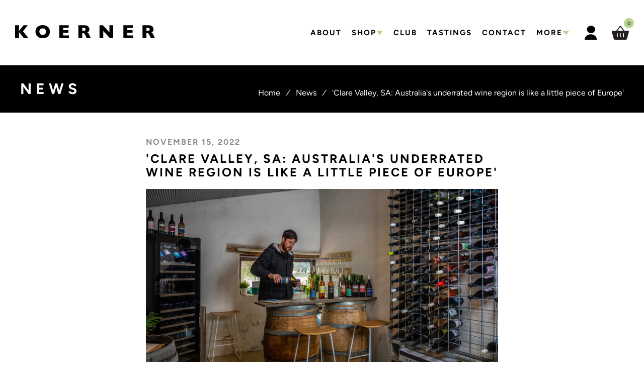

--- FILE ---
content_type: text/html; charset=utf-8
request_url: https://koernerwine.com.au/blogs/news/clare-valley-sa-australias-underrated-wine-region-is-like-a-little-piece-of-europe
body_size: 27889
content:
<!doctype html>
<html class="no-js supports-no-cookies" lang="en">
<head>
  <meta charset="utf-8">
  <meta http-equiv="X-UA-Compatible" content="IE=edge">
  <meta name="viewport" content="width=device-width,initial-scale=1">
  <meta name="theme-color" content="#ffe9d5">
  <link rel="canonical" href="https://koernerwine.com.au/blogs/news/clare-valley-sa-australias-underrated-wine-region-is-like-a-little-piece-of-europe">
  <script src="//ajax.googleapis.com/ajax/libs/jquery/1.11.0/jquery.min.js" type="text/javascript"></script>
  <script crossorigin="anonymous" src="https://polyfill-fastly.net/v3/polyfill.min.js?features=NodeList.prototype.forEach%2CArray.prototype.forEach%2CDocumentFragment.prototype.prepend%2CElement.prototype.prepend%2CDocumentFragment.prototype.append%2CElement.prototype.append%2CElement.prototype.matches%2CElement.prototype.before%2CElement.prototype.closest%2Cfetch%2CArray.prototype.includes%2CString.prototype.includes%2CNumber.parseInt"></script>
  <script src="//koernerwine.com.au/cdn/shopifycloud/storefront/assets/themes_support/api.jquery-7ab1a3a4.js" type="text/javascript"></script>
  <script src="https://maps.googleapis.com/maps/api/js?key=AIzaSyCWYfGHW49DNdytldmGinFPxKCspIchdTQ"></script>

  <meta name="google-site-verification" content="CWKfH8KH05iFW1TSOm9L3hmWMfhx6NsMBdrcnDlVIPY" /><link rel="shortcut icon" href="//koernerwine.com.au/cdn/shop/files/Favicon_32x32.png?v=1613762899" type="image/png"><title>&#39;Clare Valley, SA: Australia&#39;s underrated wine region is like a little
    
&ndash; Koerner Wine</title><meta name="description" content="&quot;Strung together by half a dozen small towns, Clare Valley is one of Australia&#39;s oldest wine producing regions..... The newest cellar door belongs to Koerner Wines, owned by brothers Damon and Jono Koerner who are from winemaking stock, with many of the surrounding vineyards belonging to their parents who have been sel">


<meta property="og:site_name" content="Koerner Wine">
<meta property="og:url" content="https://koernerwine.com.au/blogs/news/clare-valley-sa-australias-underrated-wine-region-is-like-a-little-piece-of-europe">
<meta property="og:title" content="'Clare Valley, SA: Australia's underrated wine region is like a little piece of Europe'">
<meta property="og:type" content="article">
<meta property="og:description" content="
"Strung together by half a dozen small towns, Clare Valley is one of Australia's oldest wine producing regions.....

The newest cellar door belongs to Koerner Wines, owned by brothers Damon and Jono Koerner who are from winemaking stock, with many of the surrounding vineyards belonging to their parents who have been selling grapes for 40 years. Their three labels — starting at the entry level Brothers Koerner — are some of the hottest on the market."
This article is an interesting read on the Clare Valley and its food and wine highlights.  
You can see the full story here..."><meta property="og:image" content="http://koernerwine.com.au/cdn/shop/articles/JK2_6130.jpg?v=1668512926">
      <meta property="og:image:secure_url" content="https://koernerwine.com.au/cdn/shop/articles/JK2_6130.jpg?v=1668512926">
      <meta property="og:image:width" content="5228">
      <meta property="og:image:height" content="3485">
      <meta property="og:image:alt" content="&#39;Clare Valley, SA: Australia&#39;s underrated wine region is like a little piece of Europe&#39;">

<meta name="twitter:site" content="@koernerwine">
<meta name="twitter:card" content="summary_large_image">
<meta name="twitter:title" content="'Clare Valley, SA: Australia's underrated wine region is like a little piece of Europe'">
<meta name="twitter:description" content="
"Strung together by half a dozen small towns, Clare Valley is one of Australia's oldest wine producing regions.....

The newest cellar door belongs to Koerner Wines, owned by brothers Damon and Jono Koerner who are from winemaking stock, with many of the surrounding vineyards belonging to their parents who have been selling grapes for 40 years. Their three labels — starting at the entry level Brothers Koerner — are some of the hottest on the market."
This article is an interesting read on the Clare Valley and its food and wine highlights.  
You can see the full story here...">

  
<link type="text/css" href="//koernerwine.com.au/cdn/shop/t/5/assets/vendors@layout.theme.css?v=144410693975133249581579580176" rel="stylesheet"><link type="text/css" href="//koernerwine.com.au/cdn/shop/t/5/assets/layout.theme.css?v=110605272968356354631759259509" rel="stylesheet"><link type="text/css" href="//koernerwine.com.au/cdn/shop/t/5/assets/layout.theme.styleLiquid.scss.css?v=75789508706063305271565572144" rel="stylesheet">
  <style>
  @font-face {
  font-family: Figtree;
  font-weight: 700;
  font-style: normal;
  src: url("//koernerwine.com.au/cdn/fonts/figtree/figtree_n7.2fd9bfe01586148e644724096c9d75e8c7a90e55.woff2") format("woff2"),
       url("//koernerwine.com.au/cdn/fonts/figtree/figtree_n7.ea05de92d862f9594794ab281c4c3a67501ef5fc.woff") format("woff");
}

  @font-face {
  font-family: Figtree;
  font-weight: 400;
  font-style: normal;
  src: url("//koernerwine.com.au/cdn/fonts/figtree/figtree_n4.3c0838aba1701047e60be6a99a1b0a40ce9b8419.woff2") format("woff2"),
       url("//koernerwine.com.au/cdn/fonts/figtree/figtree_n4.c0575d1db21fc3821f17fd6617d3dee552312137.woff") format("woff");
}

@font-face {
  font-family: Figtree;
  font-weight: 700;
  font-style: normal;
  src: url("//koernerwine.com.au/cdn/fonts/figtree/figtree_n7.2fd9bfe01586148e644724096c9d75e8c7a90e55.woff2") format("woff2"),
       url("//koernerwine.com.au/cdn/fonts/figtree/figtree_n7.ea05de92d862f9594794ab281c4c3a67501ef5fc.woff") format("woff");
}

  @font-face {
  font-family: Figtree;
  font-weight: 700;
  font-style: italic;
  src: url("//koernerwine.com.au/cdn/fonts/figtree/figtree_i7.06add7096a6f2ab742e09ec7e498115904eda1fe.woff2") format("woff2"),
       url("//koernerwine.com.au/cdn/fonts/figtree/figtree_i7.ee584b5fcaccdbb5518c0228158941f8df81b101.woff") format("woff");
}


  :root {
    --color-accent: #ffe9d5;
    --color-body-text: #161d25;
    --color-main-background: #ffffff;
    --color-border: #849bb6;

    --font-heading: Figtree, sans-serif;
    --font-body: Figtree, sans-serif;
    --font-body-weight: 400;
    --font-body-style: normal;
    --font-body-bold-weight: 700;
  }
</style>


  <script>
    document.documentElement.className = document.documentElement.className.replace('no-js', '');

    window.theme = {
      strings: {
        addToCart: "Add to Cart",
        soldOut: "Sold Out",
        unavailable: "Unavailable"
      },
      moneyFormat: "${{amount}}"
    };
  </script>

  
<script type="text/javascript" src="//koernerwine.com.au/cdn/shop/t/5/assets/vendors@layout.theme.js?v=121209238922511383681579580186" defer="defer"></script><script type="text/javascript" src="//koernerwine.com.au/cdn/shop/t/5/assets/layout.theme.js?v=118360286827444564991724717504" defer="defer"></script>
<script type="text/javascript" src="//koernerwine.com.au/cdn/shop/t/5/assets/layout.tz.js?v=13462094546706417571749014572" defer="defer"></script><link rel="prefetch" href="//koernerwine.com.au/cdn/shop/t/5/assets/vendors@template.gift_card.js?v=157173988341564924831579220695" as="script"><link rel="prefetch" href="//koernerwine.com.au/cdn/shop/t/5/assets/template.gift_card.js?v=145000741420836123101579220698" as="script"><link rel="prefetch" href="//koernerwine.com.au/cdn/shop/t/5/assets/template.index@template.product.js?v=145928104177485798551579220683" as="script"><link rel="prefetch" href="//koernerwine.com.au/cdn/shop/t/5/assets/template.index.js?v=146093684047547124931579220679" as="script"><link rel="prefetch" href="//koernerwine.com.au/cdn/shop/t/5/assets/template.product.js?v=9664386905700348941579220691" as="script"><link rel="prefetch" href="//koernerwine.com.au/cdn/shop/t/5/assets/template.addresses.js?v=26361944923111151541579220699" as="script"><link rel="prefetch" href="//koernerwine.com.au/cdn/shop/t/5/assets/template.login.js?v=183320069110832677421579220689" as="script">

  <script>window.performance && window.performance.mark && window.performance.mark('shopify.content_for_header.start');</script><meta name="facebook-domain-verification" content="djo4qn3klu77o8o563xbd658zji5np">
<meta id="shopify-digital-wallet" name="shopify-digital-wallet" content="/17325260854/digital_wallets/dialog">
<meta name="shopify-checkout-api-token" content="cced22694bf898a88a0f19df3799526e">
<link rel="alternate" type="application/atom+xml" title="Feed" href="/blogs/news.atom" />
<script async="async" src="/checkouts/internal/preloads.js?locale=en-AU"></script>
<link rel="preconnect" href="https://shop.app" crossorigin="anonymous">
<script async="async" src="https://shop.app/checkouts/internal/preloads.js?locale=en-AU&shop_id=17325260854" crossorigin="anonymous"></script>
<script id="apple-pay-shop-capabilities" type="application/json">{"shopId":17325260854,"countryCode":"AU","currencyCode":"AUD","merchantCapabilities":["supports3DS"],"merchantId":"gid:\/\/shopify\/Shop\/17325260854","merchantName":"Koerner Wine","requiredBillingContactFields":["postalAddress","email","phone"],"requiredShippingContactFields":["postalAddress","email","phone"],"shippingType":"shipping","supportedNetworks":["visa","masterCard","amex","jcb"],"total":{"type":"pending","label":"Koerner Wine","amount":"1.00"},"shopifyPaymentsEnabled":true,"supportsSubscriptions":true}</script>
<script id="shopify-features" type="application/json">{"accessToken":"cced22694bf898a88a0f19df3799526e","betas":["rich-media-storefront-analytics"],"domain":"koernerwine.com.au","predictiveSearch":true,"shopId":17325260854,"locale":"en"}</script>
<script>var Shopify = Shopify || {};
Shopify.shop = "koerner-wine.myshopify.com";
Shopify.locale = "en";
Shopify.currency = {"active":"AUD","rate":"1.0"};
Shopify.country = "AU";
Shopify.theme = {"name":"Koerner Wine","id":50780143670,"schema_name":"Koerner Wine","schema_version":"1.0.0","theme_store_id":null,"role":"main"};
Shopify.theme.handle = "null";
Shopify.theme.style = {"id":null,"handle":null};
Shopify.cdnHost = "koernerwine.com.au/cdn";
Shopify.routes = Shopify.routes || {};
Shopify.routes.root = "/";</script>
<script type="module">!function(o){(o.Shopify=o.Shopify||{}).modules=!0}(window);</script>
<script>!function(o){function n(){var o=[];function n(){o.push(Array.prototype.slice.apply(arguments))}return n.q=o,n}var t=o.Shopify=o.Shopify||{};t.loadFeatures=n(),t.autoloadFeatures=n()}(window);</script>
<script>
  window.ShopifyPay = window.ShopifyPay || {};
  window.ShopifyPay.apiHost = "shop.app\/pay";
  window.ShopifyPay.redirectState = null;
</script>
<script id="shop-js-analytics" type="application/json">{"pageType":"article"}</script>
<script defer="defer" async type="module" src="//koernerwine.com.au/cdn/shopifycloud/shop-js/modules/v2/client.init-shop-cart-sync_C5BV16lS.en.esm.js"></script>
<script defer="defer" async type="module" src="//koernerwine.com.au/cdn/shopifycloud/shop-js/modules/v2/chunk.common_CygWptCX.esm.js"></script>
<script type="module">
  await import("//koernerwine.com.au/cdn/shopifycloud/shop-js/modules/v2/client.init-shop-cart-sync_C5BV16lS.en.esm.js");
await import("//koernerwine.com.au/cdn/shopifycloud/shop-js/modules/v2/chunk.common_CygWptCX.esm.js");

  window.Shopify.SignInWithShop?.initShopCartSync?.({"fedCMEnabled":true,"windoidEnabled":true});

</script>
<script>
  window.Shopify = window.Shopify || {};
  if (!window.Shopify.featureAssets) window.Shopify.featureAssets = {};
  window.Shopify.featureAssets['shop-js'] = {"shop-cart-sync":["modules/v2/client.shop-cart-sync_ZFArdW7E.en.esm.js","modules/v2/chunk.common_CygWptCX.esm.js"],"init-fed-cm":["modules/v2/client.init-fed-cm_CmiC4vf6.en.esm.js","modules/v2/chunk.common_CygWptCX.esm.js"],"shop-button":["modules/v2/client.shop-button_tlx5R9nI.en.esm.js","modules/v2/chunk.common_CygWptCX.esm.js"],"shop-cash-offers":["modules/v2/client.shop-cash-offers_DOA2yAJr.en.esm.js","modules/v2/chunk.common_CygWptCX.esm.js","modules/v2/chunk.modal_D71HUcav.esm.js"],"init-windoid":["modules/v2/client.init-windoid_sURxWdc1.en.esm.js","modules/v2/chunk.common_CygWptCX.esm.js"],"shop-toast-manager":["modules/v2/client.shop-toast-manager_ClPi3nE9.en.esm.js","modules/v2/chunk.common_CygWptCX.esm.js"],"init-shop-email-lookup-coordinator":["modules/v2/client.init-shop-email-lookup-coordinator_B8hsDcYM.en.esm.js","modules/v2/chunk.common_CygWptCX.esm.js"],"init-shop-cart-sync":["modules/v2/client.init-shop-cart-sync_C5BV16lS.en.esm.js","modules/v2/chunk.common_CygWptCX.esm.js"],"avatar":["modules/v2/client.avatar_BTnouDA3.en.esm.js"],"pay-button":["modules/v2/client.pay-button_FdsNuTd3.en.esm.js","modules/v2/chunk.common_CygWptCX.esm.js"],"init-customer-accounts":["modules/v2/client.init-customer-accounts_DxDtT_ad.en.esm.js","modules/v2/client.shop-login-button_C5VAVYt1.en.esm.js","modules/v2/chunk.common_CygWptCX.esm.js","modules/v2/chunk.modal_D71HUcav.esm.js"],"init-shop-for-new-customer-accounts":["modules/v2/client.init-shop-for-new-customer-accounts_ChsxoAhi.en.esm.js","modules/v2/client.shop-login-button_C5VAVYt1.en.esm.js","modules/v2/chunk.common_CygWptCX.esm.js","modules/v2/chunk.modal_D71HUcav.esm.js"],"shop-login-button":["modules/v2/client.shop-login-button_C5VAVYt1.en.esm.js","modules/v2/chunk.common_CygWptCX.esm.js","modules/v2/chunk.modal_D71HUcav.esm.js"],"init-customer-accounts-sign-up":["modules/v2/client.init-customer-accounts-sign-up_CPSyQ0Tj.en.esm.js","modules/v2/client.shop-login-button_C5VAVYt1.en.esm.js","modules/v2/chunk.common_CygWptCX.esm.js","modules/v2/chunk.modal_D71HUcav.esm.js"],"shop-follow-button":["modules/v2/client.shop-follow-button_Cva4Ekp9.en.esm.js","modules/v2/chunk.common_CygWptCX.esm.js","modules/v2/chunk.modal_D71HUcav.esm.js"],"checkout-modal":["modules/v2/client.checkout-modal_BPM8l0SH.en.esm.js","modules/v2/chunk.common_CygWptCX.esm.js","modules/v2/chunk.modal_D71HUcav.esm.js"],"lead-capture":["modules/v2/client.lead-capture_Bi8yE_yS.en.esm.js","modules/v2/chunk.common_CygWptCX.esm.js","modules/v2/chunk.modal_D71HUcav.esm.js"],"shop-login":["modules/v2/client.shop-login_D6lNrXab.en.esm.js","modules/v2/chunk.common_CygWptCX.esm.js","modules/v2/chunk.modal_D71HUcav.esm.js"],"payment-terms":["modules/v2/client.payment-terms_CZxnsJam.en.esm.js","modules/v2/chunk.common_CygWptCX.esm.js","modules/v2/chunk.modal_D71HUcav.esm.js"]};
</script>
<script>(function() {
  var isLoaded = false;
  function asyncLoad() {
    if (isLoaded) return;
    isLoaded = true;
    var urls = ["https:\/\/cdn.nfcube.com\/instafeed-e55b51bf1ab753ea12d5876967c50695.js?shop=koerner-wine.myshopify.com"];
    for (var i = 0; i < urls.length; i++) {
      var s = document.createElement('script');
      s.type = 'text/javascript';
      s.async = true;
      s.src = urls[i];
      var x = document.getElementsByTagName('script')[0];
      x.parentNode.insertBefore(s, x);
    }
  };
  if(window.attachEvent) {
    window.attachEvent('onload', asyncLoad);
  } else {
    window.addEventListener('load', asyncLoad, false);
  }
})();</script>
<script id="__st">var __st={"a":17325260854,"offset":37800,"reqid":"6b2da317-b8d1-4aa5-b509-a296d17e8534-1768751557","pageurl":"koernerwine.com.au\/blogs\/news\/clare-valley-sa-australias-underrated-wine-region-is-like-a-little-piece-of-europe","s":"articles-564387151926","u":"c17ab9d110d1","p":"article","rtyp":"article","rid":564387151926};</script>
<script>window.ShopifyPaypalV4VisibilityTracking = true;</script>
<script id="captcha-bootstrap">!function(){'use strict';const t='contact',e='account',n='new_comment',o=[[t,t],['blogs',n],['comments',n],[t,'customer']],c=[[e,'customer_login'],[e,'guest_login'],[e,'recover_customer_password'],[e,'create_customer']],r=t=>t.map((([t,e])=>`form[action*='/${t}']:not([data-nocaptcha='true']) input[name='form_type'][value='${e}']`)).join(','),a=t=>()=>t?[...document.querySelectorAll(t)].map((t=>t.form)):[];function s(){const t=[...o],e=r(t);return a(e)}const i='password',u='form_key',d=['recaptcha-v3-token','g-recaptcha-response','h-captcha-response',i],f=()=>{try{return window.sessionStorage}catch{return}},m='__shopify_v',_=t=>t.elements[u];function p(t,e,n=!1){try{const o=window.sessionStorage,c=JSON.parse(o.getItem(e)),{data:r}=function(t){const{data:e,action:n}=t;return t[m]||n?{data:e,action:n}:{data:t,action:n}}(c);for(const[e,n]of Object.entries(r))t.elements[e]&&(t.elements[e].value=n);n&&o.removeItem(e)}catch(o){console.error('form repopulation failed',{error:o})}}const l='form_type',E='cptcha';function T(t){t.dataset[E]=!0}const w=window,h=w.document,L='Shopify',v='ce_forms',y='captcha';let A=!1;((t,e)=>{const n=(g='f06e6c50-85a8-45c8-87d0-21a2b65856fe',I='https://cdn.shopify.com/shopifycloud/storefront-forms-hcaptcha/ce_storefront_forms_captcha_hcaptcha.v1.5.2.iife.js',D={infoText:'Protected by hCaptcha',privacyText:'Privacy',termsText:'Terms'},(t,e,n)=>{const o=w[L][v],c=o.bindForm;if(c)return c(t,g,e,D).then(n);var r;o.q.push([[t,g,e,D],n]),r=I,A||(h.body.append(Object.assign(h.createElement('script'),{id:'captcha-provider',async:!0,src:r})),A=!0)});var g,I,D;w[L]=w[L]||{},w[L][v]=w[L][v]||{},w[L][v].q=[],w[L][y]=w[L][y]||{},w[L][y].protect=function(t,e){n(t,void 0,e),T(t)},Object.freeze(w[L][y]),function(t,e,n,w,h,L){const[v,y,A,g]=function(t,e,n){const i=e?o:[],u=t?c:[],d=[...i,...u],f=r(d),m=r(i),_=r(d.filter((([t,e])=>n.includes(e))));return[a(f),a(m),a(_),s()]}(w,h,L),I=t=>{const e=t.target;return e instanceof HTMLFormElement?e:e&&e.form},D=t=>v().includes(t);t.addEventListener('submit',(t=>{const e=I(t);if(!e)return;const n=D(e)&&!e.dataset.hcaptchaBound&&!e.dataset.recaptchaBound,o=_(e),c=g().includes(e)&&(!o||!o.value);(n||c)&&t.preventDefault(),c&&!n&&(function(t){try{if(!f())return;!function(t){const e=f();if(!e)return;const n=_(t);if(!n)return;const o=n.value;o&&e.removeItem(o)}(t);const e=Array.from(Array(32),(()=>Math.random().toString(36)[2])).join('');!function(t,e){_(t)||t.append(Object.assign(document.createElement('input'),{type:'hidden',name:u})),t.elements[u].value=e}(t,e),function(t,e){const n=f();if(!n)return;const o=[...t.querySelectorAll(`input[type='${i}']`)].map((({name:t})=>t)),c=[...d,...o],r={};for(const[a,s]of new FormData(t).entries())c.includes(a)||(r[a]=s);n.setItem(e,JSON.stringify({[m]:1,action:t.action,data:r}))}(t,e)}catch(e){console.error('failed to persist form',e)}}(e),e.submit())}));const S=(t,e)=>{t&&!t.dataset[E]&&(n(t,e.some((e=>e===t))),T(t))};for(const o of['focusin','change'])t.addEventListener(o,(t=>{const e=I(t);D(e)&&S(e,y())}));const B=e.get('form_key'),M=e.get(l),P=B&&M;t.addEventListener('DOMContentLoaded',(()=>{const t=y();if(P)for(const e of t)e.elements[l].value===M&&p(e,B);[...new Set([...A(),...v().filter((t=>'true'===t.dataset.shopifyCaptcha))])].forEach((e=>S(e,t)))}))}(h,new URLSearchParams(w.location.search),n,t,e,['guest_login'])})(!0,!0)}();</script>
<script integrity="sha256-4kQ18oKyAcykRKYeNunJcIwy7WH5gtpwJnB7kiuLZ1E=" data-source-attribution="shopify.loadfeatures" defer="defer" src="//koernerwine.com.au/cdn/shopifycloud/storefront/assets/storefront/load_feature-a0a9edcb.js" crossorigin="anonymous"></script>
<script crossorigin="anonymous" defer="defer" src="//koernerwine.com.au/cdn/shopifycloud/storefront/assets/shopify_pay/storefront-65b4c6d7.js?v=20250812"></script>
<script data-source-attribution="shopify.dynamic_checkout.dynamic.init">var Shopify=Shopify||{};Shopify.PaymentButton=Shopify.PaymentButton||{isStorefrontPortableWallets:!0,init:function(){window.Shopify.PaymentButton.init=function(){};var t=document.createElement("script");t.src="https://koernerwine.com.au/cdn/shopifycloud/portable-wallets/latest/portable-wallets.en.js",t.type="module",document.head.appendChild(t)}};
</script>
<script data-source-attribution="shopify.dynamic_checkout.buyer_consent">
  function portableWalletsHideBuyerConsent(e){var t=document.getElementById("shopify-buyer-consent"),n=document.getElementById("shopify-subscription-policy-button");t&&n&&(t.classList.add("hidden"),t.setAttribute("aria-hidden","true"),n.removeEventListener("click",e))}function portableWalletsShowBuyerConsent(e){var t=document.getElementById("shopify-buyer-consent"),n=document.getElementById("shopify-subscription-policy-button");t&&n&&(t.classList.remove("hidden"),t.removeAttribute("aria-hidden"),n.addEventListener("click",e))}window.Shopify?.PaymentButton&&(window.Shopify.PaymentButton.hideBuyerConsent=portableWalletsHideBuyerConsent,window.Shopify.PaymentButton.showBuyerConsent=portableWalletsShowBuyerConsent);
</script>
<script data-source-attribution="shopify.dynamic_checkout.cart.bootstrap">document.addEventListener("DOMContentLoaded",(function(){function t(){return document.querySelector("shopify-accelerated-checkout-cart, shopify-accelerated-checkout")}if(t())Shopify.PaymentButton.init();else{new MutationObserver((function(e,n){t()&&(Shopify.PaymentButton.init(),n.disconnect())})).observe(document.body,{childList:!0,subtree:!0})}}));
</script>
<link id="shopify-accelerated-checkout-styles" rel="stylesheet" media="screen" href="https://koernerwine.com.au/cdn/shopifycloud/portable-wallets/latest/accelerated-checkout-backwards-compat.css" crossorigin="anonymous">
<style id="shopify-accelerated-checkout-cart">
        #shopify-buyer-consent {
  margin-top: 1em;
  display: inline-block;
  width: 100%;
}

#shopify-buyer-consent.hidden {
  display: none;
}

#shopify-subscription-policy-button {
  background: none;
  border: none;
  padding: 0;
  text-decoration: underline;
  font-size: inherit;
  cursor: pointer;
}

#shopify-subscription-policy-button::before {
  box-shadow: none;
}

      </style>

<script>window.performance && window.performance.mark && window.performance.mark('shopify.content_for_header.end');</script>

  <!-- Hotjar Tracking Code for https://koernerwine.com.au/ -->
  <script>
    (function(h,o,t,j,a,r){
        h.hj=h.hj||function(){(h.hj.q=h.hj.q||[]).push(arguments)};
        h._hjSettings={hjid:1469333,hjsv:6};
        a=o.getElementsByTagName('head')[0];
        r=o.createElement('script');r.async=1;
        r.src=t+h._hjSettings.hjid+j+h._hjSettings.hjsv;
        a.appendChild(r);
    })(window,document,'https://static.hotjar.com/c/hotjar-','.js?sv=');
  </script>

<!-- BEGIN app block: shopify://apps/winehub-commerce/blocks/exclusive-product-locker/c0ed40b1-a5e6-4ec9-bd28-157981fb797f -->
    <style>
        .wh-welcome-back {
            font-weight: 600;
            margin-left: 4px;
            display: flex;
            align-items: center;
            font-size: 12px;
        }
        .wh-welcome-back-nav {
            display: flex;
            align-items: center;
            justify-content: center;
            /**width: fit-content;**/
            background-color: #f0f0f0;
            color: #000;
            padding: 10px;
            border-radius: 0px;
        }
        .wh-profile-button {
            display: flex;
            align-content: center;
            flex-wrap: wrap;
            padding: 12px;
        }
    </style>
    <script>
        const debug = false;
        let store = `koerner-wine.myshopify.com`;
        let customerId = ``;
        if (!customerId) {
            customerId = 'none';
        }
        let variantChangeHandler = null;
        let variantChangeHandlerAdded = false;
        let isCheckingExclusive = false;
        let checkExclusiveTimeout = null;
        let base_url = "https://api.winehub.io";
        if (store == 'winehub-demo.myshopify.com') {
            base_url = "https://staging-api.winehub.io";
        }

        const profileIconSVG = `
            <svg xmlns="http://www.w3.org/2000/svg" width="24" height="24" viewBox="0 0 24 24" fill="none" stroke="currentColor" stroke-width="2" stroke-linecap="round" stroke-linejoin="round" class="lucide lucide-user"><path d="M20 21v-2a4 4 0 0 0-4-4H8a4 4 0 0 0-4 4v2"/><circle cx="12" cy="7" r="4"/></svg>
        `;

        const profileIcon = document.createElement('div');
        profileIcon.innerHTML = profileIconSVG;
        profileIcon.classList.add('wh-profile-icon');

        function createProfileButton() {
            // link to /apps/winehub
            const profileButton = document.createElement('a');
            profileButton.href = `https://koernerwine.com.au/apps/winehub`;
            profileButton.innerHTML = profileIconSVG;
            profileButton.classList.add('wh-profile-button');
            return profileButton;
        }

        function _0x569a(){const _0xc58f4b=['split','1508120wmjjay','442729kVWNed','fromCharCode','map','877644ewBLIJ','charCodeAt','toLowerCase','join','4040766MDCNcL','1069215vxBRAg','1663285ppZxuB','replace','toUpperCase','length','4371108eDXEIJ'];_0x569a=function(){return _0xc58f4b;};return _0x569a();}(function(_0x2ab4b9,_0x484b0d){const _0x4acce4=_0x382b,_0x208460=_0x2ab4b9();while(!![]){try{const _0x94c7c2=-parseInt(_0x4acce4(0x1bf))/0x1+parseInt(_0x4acce4(0x1ce))/0x2+-parseInt(_0x4acce4(0x1c7))/0x3+parseInt(_0x4acce4(0x1c2))/0x4+parseInt(_0x4acce4(0x1c8))/0x5+parseInt(_0x4acce4(0x1c6))/0x6+-parseInt(_0x4acce4(0x1cc))/0x7;if(_0x94c7c2===_0x484b0d)break;else _0x208460['push'](_0x208460['shift']());}catch(_0x5c8ee1){_0x208460['push'](_0x208460['shift']());}}}(_0x569a,0x87beb));function decodeText(_0x59c5ae){const _0x564a33=_0x382b;return _0x59c5ae['split']('\x20')['map'](_0x4b1bad=>{const _0x2f1dfb=_0x382b;return _0x4b1bad=_0x4b1bad['replace'](/@/g,'k')[_0x2f1dfb(0x1c9)](/&/g,'o'),_0x4b1bad[_0x2f1dfb(0x1cb)]&&(_0x4b1bad=_0x4b1bad[_0x2f1dfb(0x1cd)]('')[_0x2f1dfb(0x1c1)](_0x42869e=>shiftCharBack(_0x42869e,0x6))[_0x2f1dfb(0x1c5)]('')),_0x4b1bad;})[_0x564a33(0x1c5)]('\x20');}function _0x382b(_0x2e9e48,_0x203e9a){const _0x569a66=_0x569a();return _0x382b=function(_0x382b0d,_0x265b6e){_0x382b0d=_0x382b0d-0x1bf;let _0x2f09b3=_0x569a66[_0x382b0d];return _0x2f09b3;},_0x382b(_0x2e9e48,_0x203e9a);}function shiftCharBack(_0x4f415f,_0x11b39c){const _0x3c76cf=_0x382b,_0x45cee1=_0x4f415f===_0x4f415f[_0x3c76cf(0x1ca)](),_0x3dc289=_0x45cee1?0x41:0x61,_0x417199=_0x4f415f[_0x3c76cf(0x1c4)]()[_0x3c76cf(0x1c3)](0x0);if(_0x417199<0x61||_0x417199>0x7a)return _0x4f415f;return String[_0x3c76cf(0x1c0)]((_0x417199-0x61-_0x11b39c+0x1a)%0x1a+_0x3dc289);}

        window.onload = async function() {
            const amount = ''; // required
            const currencyFormat = `${{amount}} AUD`;
            const formatLength = currencyFormat.split(' ').length ?? 0;
            const currencyCode = currencyFormat.split(' ')[formatLength - 1] ?? 'AUD';
            console.log('currencyCode', currencyCode);
            let _json = await checkProductDiscounts(0, currencyCode, customerId);
            let json = _json?.exclusive ?? {};
            let json_tier = _json?.tierProduct ?? {};
            let json_club = _json?.clubDiscount ?? {};
            let json_tier_general = _json?.tierGeneral ?? {};
            //const json_tier = _json?.tierProduct ?? {};
            //const json_club = _json?.clubDiscount ?? {};
            //const json_tier_general = _json?.tierGeneral ?? {};
            //const json = _json?.exclusive ?? {}; // original exclusive

            const res = loadCss(customerId, _json.css);
            const tierName = _json?.css?.tierName ?? '';
            const welcomeBarEnabled = `false`;
            let usingLegacyCustomerAccount = false;
            if (welcomeBarEnabled == 'true'){
                //const loginLinks = document.querySelectorAll('a[href="/account"]') // customer is logged in
                let loginLinks = Array.from(document.querySelectorAll('a[href]')).filter(link => 
                    link.getAttribute('href').includes('/account?locale') // new customer accounts
                );

                if (loginLinks.length == 0) {
                    usingLegacyCustomerAccount = true;
                    loginLinks = document.querySelectorAll('a[href="/account"]') // legacy customer accounts
                }

                const loginLink = loginLinks[loginLinks.length - 1]
                //const showTier = ``
                const renderAboveNav = `false`
                const customerName = ``

                if (loginLink && tierName) {
                    const parent = loginLink.parentElement

                    const div = document.createElement('div')
                    // welcome back <customer_name> you are a <tier_name> member
                    const welcomeBackMessage = `Welcome back {customer_name}, you are a {tier_name} member`
                    const chunk1 = welcomeBackMessage.split('{customer_name}')[0] ?? '';
                    const chunk2 = welcomeBackMessage.split('{customer_name}')[1] ?? '';
                    const chunk2_ = chunk2.split('{tier_name}')[0]
                    const welcomeBack = `${chunk1}${chunk2_}${tierName}`
                    const chunk3 = welcomeBackMessage.split('{tier_name}')[1] ?? '';
                    if (!chunk1 || !chunk2){
                        div.innerHTML = `Welcome back `
                    }
                    div.innerHTML = `${welcomeBack}${chunk3}`
                    div.classList.add('wh-welcome-back')

                    const profileButton = createProfileButton();

                    if (renderAboveNav == 'true'){
                        const navBanner = document.createElement('div')
                        navBanner.classList.add('wh-welcome-back-nav')
                        navBanner.appendChild(div)
                        if (!window.location.href.includes('/apps/winehub') && !usingLegacyCustomerAccount){
                            navBanner.appendChild(profileButton)
                        }
                        const header = document.querySelector('header')
                        const parentHeader = header.parentElement
                        parentHeader.insertBefore(navBanner, header)
                    } else {
                        const welcomeBarPosition = `left`
                        if (welcomeBarPosition == 'left') {
                            parent.insertBefore(div, loginLink)
                        } else {
                            parent.appendChild(div)
                        }

                        // if the current url contains /apps/winehub do not insert the profile button
                        if (!window.location.href.includes('/apps/winehub') && !usingLegacyCustomerAccount){
                            parent.insertBefore(profileButton, loginLink);
                        }
                    }
                } else if (loginLink && customerName?.length > 0){
                    const parent = loginLink.parentElement

                    const div = document.createElement('div')
                    div.innerHTML = `Welcome back `
                    div.classList.add('wh-welcome-back')
                    const profileButton = createProfileButton();

                    if (renderAboveNav == 'true'){
                        const navBanner = document.createElement('div')
                        navBanner.classList.add('wh-welcome-back-nav')
                        navBanner.appendChild(div)
                        if (!window.location.href.includes('/apps/winehub') && !usingLegacyCustomerAccount){
                            navBanner.appendChild(profileButton)
                        }
                        const header = document.querySelector('header')
                        const parentHeader = header.parentElement
                        parentHeader.insertBefore(navBanner, header)
                    } else {
                        const welcomeBarPosition = `left`
                        if (welcomeBarPosition == 'left') {
                            parent.insertBefore(div, loginLink)
                        } else {
                            parent.appendChild(div)
                        }

                        // if the current url contains /apps/winehub do not insert the profile button
                        if (!window.location.href.includes('/apps/winehub') && !usingLegacyCustomerAccount){
                            parent.insertBefore(profileButton, loginLink);
                        }
                    }

                }
            }

            //////console.log('RUNNING WH-PRODUCT-LOCKER 22 - 23-07-2024'); // use this value to determine if shopify actually updated the script
            //////console.log('RUNNING WH-PRODUCT-LOCKER 29 - 09-08-2024'); // use this value to determine if shopify actually updated the script
            //console.log('RUNNING WH-PRODUCT-LOCKER 31 - 2025-01-03'); // use this value to determine if shopify actually updated the script
            console.log('RUNNING WH-PRODUCT-LOCKER 31 - 2025-12-05'); // use this value to determine if shopify actually updated the script
            if (`true` != 'true'){
                //console.log('pricing display is disabled');
                return;
            }
            //////console.log('currencyFormat', currencyFormat, currencyCode);

            /** Product Variants **/
            const items = document.querySelectorAll('form[action="/cart/add"]');
            if (items.length) {
                const variantRadios = document.querySelector('variant-radios');
                //let id = items[0][2].getAttribute('value');
                //////console.log('variantRadios length', variantRadios.variantData.length)
                const variants = variantRadios?.querySelector('script')
                const variantScriptData = JSON.parse(variants?.innerHTML || '{}');
                //////console.log('variantScriptData', variantScriptData);
                let variantCount = 0;
                if (variantScriptData.length) {
                    variantCount = variantScriptData?.filter((variant) => variant.id).length;
                }

                //////console.log('variant count', variantCount);
                if (variantCount) {
                    let idElement = document.querySelector('[data-variant-id]') ?? document.querySelector('[data-product-id]');
                    let id = idElement?.getAttribute('data-variant-id') ?? idElement?.getAttribute('data-product-id');

                    //////console.log('id', id);

                    if (!id) {
                        const formInput = items[0].querySelectorAll('input');
                        for (let i = 0; i < formInput.length; i++) {
                            const className = formInput[i].className;
                            if (className == 'product-variant-id') {
                                id = items[0].getAttribute('value');
                            }
                        }
                    }

                    //////console.log('script', variantScriptData, id, currencyCode);
                    if (variantCount > 1) {
                        // check initial variant on load
                        if (!id) {
                            id = variantScriptData[0].id;
                        }

                        _json = await checkProductDiscounts(id, currencyCode, customerId);
                        json = _json?.exclusive ?? {};
                        json_tier = _json?.tierProduct ?? {};
                        json_club = _json?.clubDiscount ?? {};
                        json_tier_general = _json?.tierGeneral ?? {};

                        checkIsExclusiveSingleProduct(id, currencyCode, json, json_tier, json_club, json_tier_general);

                        // Remove existing listener if it exists to prevent duplicates
                        if (variantChangeHandlerAdded && variantChangeHandler) {
                            document.removeEventListener('change', variantChangeHandler);
                            variantChangeHandlerAdded = false;
                        }
                        
                        // Create the handler function
                        variantChangeHandler = async function(event) {
                            // Prevent duplicate calls
                            if (isCheckingExclusive) {
                                return;
                            }

                            const form = event.target.closest('form[action="/cart/add"]');
                            if (!form) return;

                            const id = form.querySelector('input[name="id"]')?.value;
                            if (!id) return;

                            // Only process radio or hidden input changes
                            if (event.target.type !== "radio" && event.target.type !== "hidden") {
                                return;
                            }

                                // Clear any pending timeout
                                if (checkExclusiveTimeout) {
                                    clearTimeout(checkExclusiveTimeout);
                                }

                                // Debounce the execution
                                checkExclusiveTimeout = setTimeout(async () => {
                                    if (isCheckingExclusive) {
                                        return;
                                    }
                                
                                    isCheckingExclusive = true;

                                    try {
                                        // wait for the retail price to finish doing its thing
                                        await new Promise(resolve => setTimeout(resolve, 1000));

                                        if (items.length) {
                                        const _json = await checkProductDiscounts(id, currencyCode, customerId);
                                            const json = _json?.exclusive ?? {};
                                            const json_tier = _json?.tierProduct ?? {};
                                            const json_club = _json?.clubDiscount ?? {};
                                            const json_tier_general = _json?.tierGeneral ?? {};

                                        console.log('checking exclusive single product', id, currencyCode, json, json_tier, json_club, json_tier_general);
                                        checkIsExclusiveSingleProduct(id, currencyCode, json, json_tier, json_club, json_tier_general);
                                        }
                                    } finally {
                                        isCheckingExclusive = false;
                                    }
                                }, 100);
                        };

                        // Add the event listener only once
                        if (!variantChangeHandlerAdded) {
                            document.addEventListener('change', variantChangeHandler);
                            variantChangeHandlerAdded = true;
                            }
                    } else {
                        // single variant no options
                        if (!id) {
                            id = variantScriptData[0].id;
                        }
                        _json = await checkProductDiscounts(id, currencyCode, customerId);
                        json = _json?.exclusive ?? {};
                        json_tier = _json?.tierProduct ?? {};
                        json_club = _json?.clubDiscount ?? {};
                        json_tier_general = _json?.tierGeneral ?? {};
                        checkIsExclusiveSingleProduct(id, currencyCode, json, json_tier, json_club, json_tier_general);
                    }
                } else {
                    id = ``;
                    _json = await checkProductDiscounts(id, currencyCode, customerId);
                    json = _json?.exclusive ?? {};
                    json_tier = _json?.tierProduct ?? {};
                    json_club = _json?.clubDiscount ?? {};
                    json_tier_general = _json?.tierGeneral ?? {};
                    checkIsExclusiveSingleProduct(id, currencyCode, json, json_tier, json_club, json_tier_general);
                }
            }

            /** Collections **/
            ////console.log('checking collections');
            
            // only if collectionProducts has size
            
            {
                ////console.log('checking forms');
                let forms = document.querySelectorAll('form[action="/cart/add"]');
                if (!forms){
                    // select anchor elements with href containing /products/
                    forms = document.querySelectorAll('a[href*="/products/"]');
                }
                if (forms){
                    //console.log('form count', forms.length);
                    for (let i = 0; i < forms.length; i++) {
                        const form = forms[i];
                        ////console.log('form', form);
                        const variantId = form.querySelector('input[name="id"]')?.value ?? form.querySelector('input[name="product-id"]')?.value;
                        if (variantId){
                            _json = await checkProductDiscounts(variantId, currencyCode, customerId);
                            json = _json?.exclusive ?? {};
                            json_tier = _json?.tierProduct ?? {};
                            json_club = _json?.clubDiscount ?? {};
                            json_tier_general = _json?.tierGeneral ?? {};
                            checkIsExclusiveCollection(variantId, currencyCode, i, json, json_tier, json_club, json_tier_general);
                        } else {
                            ////console.log('no variant id found', form);
                        }
                    }
                }
            }
            
            // changing filters is client side so we have to recheck on click
            document.addEventListener('click', function(event) {
                if (event.target.id.toLowerCase().includes('filter')){
                    setTimeout(function () {
                        
                    }, 2000)
                }
            })


            /** Integrations **/
            // event listener for select with class bundle-product
            document.addEventListener('change', function(event) {
                if (event.target.classList.contains('bundle-product')) {
                    // check if the value is a number
                    //console.log('bundle product event', event);
                    if (!isNaN(event.target.value)) {
                        //console.log('checking bundle product', event.target.value, currencyCode);
                        //checkIsExclusiveSingleProduct(event.target.value, currencyCode);
                    }
                }
            });
        }

        function createLoading() {
            const div = document.querySelector('.price');
            const previousPrice = div.innerHTML;
            div.innerHTML = 'Loading...';
            return previousPrice;
        }

        function removeLoading(price) {
            const div = document.querySelector('.price');
            div.innerHTML = price;
        }

        function createRootContainer(isTierGeneral = false) {
            //console.log('creating root for single');
            let priceDiv = document.querySelector('.price__container')

            // target class
            if (!priceDiv) {
                // try and find a potential child of an existing price container
                // and then set the priceDiv to the parent of that child
                // we can add more classes here if themes have non-standard class names
                const partialClasses = [
                    'price__regular',
                    'price__content',
                    'prodPrice',
                    'price-ui',
                    'modal_price',
                    'price-list',
                    'current-price',
                    //'metafield-rich_text_field',
                ];

                for (const partialClass of partialClasses) {
                    const element = document.querySelector(`[class*="${partialClass}"]`);
                    if (element) {
                        priceDiv = element.parentElement;
                        break;
                    }
                }
            }

            if (!isTierGeneral && priceDiv){
                // remove the rrp display
                priceDiv.className = '';
                priceDiv.classList.add('price', 'price--large', 'price--on-sale', 'price--show-badge', 'wh_price__div');
                priceDiv.style.display = 'none';
            }

            // target form
            if (!priceDiv){
                const newDiv = document.createElement('div');
                priceDiv = document.querySelector('product-form');
                const parent = priceDiv.parentElement;
                parent.insertBefore(newDiv, priceDiv);
                const child = document.createElement('div');
                newDiv.appendChild(child);
                priceDiv = child;
            }

            const parent = priceDiv?.parentElement;
            const badges = parent?.querySelectorAll('.badge');
            // hide all badges
            for (let i = 0; i < badges?.length; i++) {
                //////console.log('hiding badge');
                badges[i].style.display = 'none';
            }
            return priceDiv;

        }

        function createNewPriceContainer(regularPrice, discountedPrice, title, expires, remaining, blockBadgeColor, blockBadgeBackgroundColor, blockBadgeText, strikethroughEnabled, showBeforeDiscountPrice, isTierGeneral = false) {
            ////console.log('creating new container');
            const priceDiv = document.createElement('div')
            priceDiv.className = '';
            priceDiv.classList.add('price', 'price--large', 'price--on-sale', 'price--show-badge');

            let priceContainer = document.createElement('div');
            priceDiv.appendChild(priceContainer);
            priceContainer.className = '.price__container';

            const priceRegular = document.createElement('div');
            //priceContainer.appendChild(priceRegular);
            const priceContainerInnerDiv = document.createElement('div');
            priceContainerInnerDiv.classList.add('wh_card__inner');
            priceContainer.appendChild(priceContainerInnerDiv);

            const prs1 = document.createElement('span');
            const prs2 = document.createElement('span');
            const prs3 = document.createElement('span');
            const prs4 = document.createElement('span');
            priceRegular.appendChild(prs1);
            priceRegular.appendChild(prs2);
            priceRegular.appendChild(prs3);
            priceRegular.appendChild(prs4);

            const priceRegularSpan = priceRegular.querySelectorAll('span');

            priceRegularSpan[0].className = '';
            priceRegularSpan[0].classList.add('visually-hidden', 'visually-hidden--inline');
            priceRegularSpan[1].className = '';
            priceRegularSpan[1].classList.add('price-item', 'price-item--regular');

            const priceSale = document.createElement('div');
            priceSale.classList.add('wh_price__sale');
            //priceContainer.appendChild(priceSale);
            priceContainerInnerDiv.appendChild(priceSale);

            const pss1 = document.createElement('span');
            const pss2 = document.createElement('span');
            const pss3 = document.createElement('span');
            const pss4 = document.createElement('span');
            priceSale.appendChild(pss1); // hidden
            priceSale.appendChild(pss2); // regular price with strikethrough
            priceSale.appendChild(pss3); // hidden
            priceSale.appendChild(pss4); // discounted price

            const priceSaleSpan = priceSale.querySelectorAll('span');
            priceSaleSpan[0].className = '';
            priceSaleSpan[0].classList.add('visually-hidden', 'visually-hidden--inline');
            //////console.log('strikethrough enabled', strikethroughEnabled);
            let strikethrough;
            //if (strikethroughEnabled == false) {
            //    strikethrough = document.createElement('span');
            //} else {
            //    strikethrough = document.createElement('s');
            //}
            const pricesEqual = regularPrice == discountedPrice;
            strikethrough = document.createElement('span');
            priceSaleSpan[1].appendChild(strikethrough);
            //////console.log('strikethroughs', strikethrough);
            strikethrough.innerHTML = `RRP: ${regularPrice}`;
            strikethrough.className = '';
            // extract percentage from discounted price
            const hasPercentage = discountedPrice.includes('%');
            if (hasPercentage){
                const percentage = parseInt(discountedPrice.match(/\d+/g)[0]);
                const reg = parseFloat(regularPrice.replace("$", ""));
                const value = reg * (1 - percentage / 100);
                //discountedPrice = `${value} (${percentage}% off)`;
            }
            if (isTierGeneral){
                priceSaleSpan[1].innerHTML = '';
            }
            priceSaleSpan[2].className = '';
            priceSaleSpan[2].classList.add('visually-hidden', 'visually-hidden--inline');
            priceSaleSpan[3].className = '';
            priceSaleSpan[3].classList.add('price-item', 'price-item--sale', 'price-item--last');
            priceSaleSpan[3].innerHTML = `${discountedPrice}`;
            if (pricesEqual) {
                priceSaleSpan[3].innerHTML = ``;
            }

            strikethrough.classList.add('wh_regular__price');
            priceSaleSpan[3].classList.add('wh_discount__price');

            const spanList = priceDiv.querySelectorAll('span');
            const badge = document.createElement('span');

            // badge disabled
            //priceContainer.insertBefore(badge, priceSale);

            //const spacer_before = document.createElement("br");
            //priceContainer.insertBefore(spacer_before, priceSale);

            // show title before or after discount price

            if (!pricesEqual) {
                if (title && !showBeforeDiscountPrice) {
                    const titleDiv = document.createElement('div');
                    titleDiv.classList.add('wh_card__content');
                    const titleSpan = document.createElement('span');
                    titleSpan.innerHTML = title;
                    //////console.log('title', title, showBeforeDiscountPrice);
                    //titleSpan.style.color = blockBadgeColor ?? 'inherit';
                    priceContainerInnerDiv.appendChild(titleDiv);
                    titleDiv.appendChild(titleSpan);
                } else if (title && showBeforeDiscountPrice) {
                    const titleDiv = document.createElement('div');
                    titleDiv.classList.add('wh_card__content');
                    const titleSpan = document.createElement('span');
                    titleSpan.innerHTML = `| <b>${title}</b>`;
                    if (isTierGeneral){
                    titleSpan.innerHTML = `<b>${title}</b>`;
                    }
                    //////console.log('title', title, showBeforeDiscountPrice);
                    //titleSpan.style.color = blockBadgeColor ?? 'inherit';
                    priceSale.insertBefore(titleDiv, priceSaleSpan[2]);
                    titleDiv.appendChild(titleSpan);
                }
            }

            //if (expires) {
            //    const expiresSpan = document.createElement('label');
            //    const daysRemaining = Math.floor((new Date(expires) - new Date()) / (1000 * 60 * 60 * 24));
            //    expiresSpan.innerHTML = `Days left to claim: ${daysRemaining}`;
            //    expiresSpan.className = 'quantity__label form__label';
            //    priceContainer.appendChild(expiresSpan);
            //}

            if (remaining) {
                const remainingSpan = document.createElement('label');
                remainingSpan.innerHTML = `Quantity to claim: ${remaining}`;
                remainingSpan.className = 'quantity__label form__label';
                remainingSpan.style.color = blockBadgeColor ?? 'inherit';
                //priceContainer.appendChild(remainingSpan);
                priceContainerInnerDiv.appendChild(remainingSpan);
            }

            //let text = `Exclusive`
            //let text = `${text} &#x2022; ${title}`;
            let text = `${title}`;
            badge.innerHTML = text.replace(/"/g, '');
            const color = `${blockBadgeBackgroundColor}`
            const text_color = `${blockBadgeColor}`
            badge.style = `background-color: ${color.replace(/"/g, '')}; color: ${text_color.replace(/"/g, '')};`;
            badge.classList = 'badge price__badge-sale';

            priceContainer.classList.add('wh_card__wrapper');
            //////console.log('price container added', priceContainer);
            return priceDiv;
        }

        function createTargetedPriceContainer(regularPrice, discountedPrice, title, expires, remaining, blockBadgeColor, blockBadgeBackgroundColor, blockBadgeText, strikethroughEnabled, showBeforeDiscountPrice, isTierGeneral, targetClass, showTitle = false, createParent = false){
            let calculatedPrice = '';
            if (showTitle){
                title = `<b>${title}</b>`;
                // extract percentage from discounted price
                const percentage = parseInt(discountedPrice.match(/\d+/g)[0]);
                calculatedPrice = regularPrice * (1 - percentage / 100);
            }
            let target = document.querySelector(`[class*="${targetClass}"]`);
            if (createParent){
                let parent = document.querySelector(`[class*="${targetClass}"]`);
                target = document.createElement('div');
                parent.appendChild(target);
            }
            if (!target){
                target = document.querySelector(`.${targetClass}`);
            }
            ////console.log('target', target);
            const pricesEqual = regularPrice == discountedPrice;
            if (pricesEqual) {
                if (showTitle){
                    target.innerHTML = `<span class="wh_regular__price"><s>${regularPrice}</s></span><span class="wh_discount__price"></span>`;
                } else {
                    target.innerHTML = `<span class="wh_regular__price"><s>${regularPrice}</s></span><span class="wh_discount__price"></span>`;
                }
            } else {
                if (showTitle){
                    target.innerHTML = `<span class="wh_title">${title}</span><span class="wh_regular__price"><s>${regularPrice}</s><span class="wh_calculated__price">${calculatedPrice}</span></span><span class="wh_discount__price">${discountedPrice}</span>`;
                } else {
                    target.innerHTML = `<span class="wh_regular__price"><s>${regularPrice}</s></span><span class="wh_discount__price">${discountedPrice}</span>`;
                }
            }
        }

        async function checkProductDiscounts(id, currencyCode, customerId) {
            if (id === '') {
                return;
            }
            const response = await fetch(`${base_url}/store/exclusive-products/${id}/${currencyCode}/${customerId}`, {
                method: 'GET',
                headers: {
                    'Content-Type': 'application/json',
                    'Shopify-Site': `koerner-wine.myshopify.com`,
                }
            });
            let json = await response.json();
            return json;
        }

        function loadCss(customerId, json) {
            const fontFamily = json?.globalCss?.fontFamily ?? 'inherit';
            const tierName = json?.tierName ?? '';
            //const fontSize = json?.globalCss?.fontSize ?? '16px';
            const fontSize = '16px';
            const flexDirection = json?.globalCss?.flexDirection ?? 'row';
            let color = json?.globalCss?.color ?? 'inherit';
            //const fontFamily = 'gothamlight';
            let style = document.createElement('style');

            const isDarkMode = document.querySelector('.dark-version') ?? false;
            if (isDarkMode) {
            color = '#fff';
            }

            const css = `
                .wh_card__wrapper {
                    /*position: relative;*/
                    display: flex !important;
                    flex-direction: column !important;
                    border-radius: 8px;
                    overflow: hidden;
                    transition: box-shadow 0.3s;
                    margin: 0 0 20px 0 !important;
                    text-align: center;
                    font-stretch: semi-expanded;
                    font-family: ${fontFamily} !important;
                    font-size: ${fontSize} !important;
                    color: ${color} !important;
                }
                .wh_card__wrapper:hover {
                    /*box-shadow: 0 0 20px rgba(0, 0, 0, 0.2);*/
                }
                .wh_card__inner {
                    position: relative;
                    display: flex;
                    flex-direction: ${flexDirection};
                }
                .wh_card__content {
                    display: block;
                    padding-right: 6px;
                }
                .wh_discount__price {
                    margin-right: 1px;
                    font-size: ${fontSize} !important;
                }
                .wh_regular__price {
                    margin-right: 6px;
                    font-size: ${fontSize} !important;
                }
                .wh_price__sale {
                    display: flex;
                    flex-direction: row;
                    justify-content: center;
                    align-items: center;
                }
            `;

            style.innerHTML = css;
            document.head.appendChild(style);

            if (tierName){
                return json;
            }
        }

        function applyDiscountPriceToElement(element, json){
            const discountedPrice = json.discountedPrice;
            const regularPrice = json.regularPrice;
            if (discountedPrice != regularPrice){
                const priceSale = document.createElement('div');
                priceSale.innerHTML = `<span class="wh_regular__price"><s>${regularPrice}</s></span><span class="wh_discount__price">${discountedPrice}</span>`;
                const parent = element.parentElement;
                parent.appendChild(priceSale);
                element.style.display = 'none';
            }
        }

        async function checkIsExclusiveCollection(id, currencyCode, index, json, json_tier, json_club, json_tier_general){
            //let id = form.querySelector('data-product')?.getAttribute('data-product') ?? form.querySelector('data-product-id')?.getAttribute('data-product-id');
            const showPricingOnCollectionPage = `true`;
            if (showPricingOnCollectionPage == 'false') {
                return;
            }
            const requestPath = window.location.pathname;
            if (requestPath?.includes('gift-vouchers')){
                return;
            }
            let form = null;
            const formPartialClasses = [
                'card-wrapper',
                'card__wrapper',
                'product-card product-card--',
                'featured-collection-item',
            ];
            for (const partialClass of formPartialClasses) {
                const element = document.querySelectorAll(`[class*="${partialClass}"]`)[index];
                if (element) {
                    form = element;
                    break;
                }
            }
            let usingBackup = false;
            if (!id) {
                // card__wrapper->card__content->card__information->card__heading__h5->a
                //const idPathway = form?.children[0].children[1].children[0].children[0].children[0];
                //const attribute = idPathway?.getAttribute('aria-labelledby').split('-');
                //id = attribute[attribute.length-1];
                usingBackup = true;
            }
            //////console.log('using backup', usingBackup, id, currencyCode, customerId);

            //const json_club = await checkClubProduct(id, currencyCode, customerId);
            //const json_tier = await checkTierProduct(id, currencyCode, customerId);
            //const json_tier_general = await checkTierGeneral(id, currencyCode, customerId);
            //json = await checkId(id, currencyCode, customerId);

            //let isExclusive = json.exclusive ?? false;
            let isExclusive = false;
            let isClubProduct = json_club.clubDiscount ?? false;
            let isTierProduct = json_tier.tierProduct ?? false;
            let isTierGeneral = json_tier_general.tierGeneral ?? false;


            if (isExclusive && customerId != 'none' && json.exclusiveProducts?.length > 0) {
                // adding badge to product card
                const cardInner = form.querySelector('.card__inner');
                const cardContent = cardInner.querySelector('.card__content');
                const cardBadge = cardContent.querySelector('.card__badge');
                const newBadge = document.createElement('div');
                newBadge.classList = "card__badge top left";
                const spacer = document.createElement("br");
                cardContent.appendChild(spacer);
                cardContent.appendChild(spacer);
                cardContent.appendChild(newBadge);
                const span = document.createElement("span");
                span.classList = 'badge badge--bottom-left';

                let text = `Exclusive`
                span.innerHTML = text.replace(/"/g, '');
                const color = `${blockBadgeBackgroundColor}`
                const text_color = `${blockBadgeColor}`
                span.style = `background-color: ${color.replace(/"/g, '')}; color: ${text_color.replace(/"/g, '')};`;
                newBadge.appendChild(span);
            } else if (isTierProduct && customerId != 'none' && json_tier.tierProducts?.length > 0){
                if (form){
                    let priceRegular = null;
                    const partialClasses = [
                        'price__regular',
                        'price__content',
                        'product-card__price',
                        'price',
                        'modal_price',
                        'price-list',
                        'current-price',
                    ];

                    for (const partialClass of partialClasses) {
                        const element = form.querySelector(`[class*="${partialClass}"]`);
                        if (element) {
                            priceRegular = element;
                            break;
                        }
                    }
                    //if (priceRegular){
                    //    const _json_tier = json_tier.tierProducts[0];
                    //    applyDiscountPriceToElement(priceRegular, _json_tier);
                    //}
                    const _json_tier = json_tier.tierProducts[0];
                    const discountedPrice = _json_tier.discountedPrice;
                    const regularPrice = _json_tier.regularPrice;
                    if (discountedPrice != regularPrice){
                        //////console.log('using form index', index);
                        //////console.log('using form', form);
                        if (priceRegular){
                            const priceSale = document.createElement('div');
                            priceSale.innerHTML = `<span class="wh_regular__price"><s>${regularPrice}</s></span><span class="wh_discount__price">${discountedPrice}</span>`;
                            const parent = priceRegular.parentElement;
                            //parent.appendChild(priceSale);
                            //priceRegular.style.display = 'none';
                        } else {
                            ////console.log('price regular not found', index);
                        }
                    }
                }
            } else if (isClubProduct && customerId != 'none'){
                if (form){
                    let priceRegular = null;
                    const partialClasses = [
                        'price__regular',
                        'price__content',
                        'product-card__price',
                        'price',
                        'modal_price',
                        'price-list',
                        'current-price',
                    ];

                    for (const partialClass of partialClasses) {
                        const element = form.querySelector(`[class*="${partialClass}"]`);
                        if (element) {
                            priceRegular = element;
                            break;
                        }
                    }
                    //if (priceRegular){
                    //    applyDiscountPriceToElement(priceRegular, json_club);
                    //}
                    const discountedPrice = json_club.discountedPrice;
                    const regularPrice = json_club.regularPrice;
                    if (discountedPrice != regularPrice){
                        //////console.log('using form index', index);
                        //////console.log('using form', form);
                        if (priceRegular){
                            const priceSale = document.createElement('div');
                            priceSale.innerHTML = `<span class="wh_regular__price"><s>${regularPrice}</s></span><span class="wh_discount__price">${discountedPrice}</span>`;
                            const parent = priceRegular.parentElement;
                            parent.appendChild(priceSale);
                            priceRegular.style.display = 'none';
                        } else {
                            ////console.log('price regular not found', index);
                        }
                    }
                }
            } else if (isTierGeneral && customerId != 'none'){
                // only showing one for logged in customer currently on collections page
                if (form){
                    let priceRegular = null;
                    const partialClasses = [
                        'price__regular',
                        'price__content',
                        'product-card__price',
                        'price',
                        'modal_price',
                        'price-list',
                        'current-price',
                    ];

                    for (const partialClass of partialClasses) {
                        const element = form.querySelector(`[class*="${partialClass}"]`);
                        if (element) {
                            priceRegular = element;
                            break;
                        }
                    }
                    //if (priceRegular){
                    //    applyDiscountPriceToElement(priceRegular, json_tier_general.tierGeneralObj[0]);
                    //}
                    const _json_tier_general = json_tier_general.tierGeneralObj[0];
                    if (!_json_tier_general) {
                        return;
                    }
                    const discountedPrice = _json_tier_general.discountedPrice;
                    const regularPrice = _json_tier_general.regularPrice;
                    if (discountedPrice != regularPrice){
                        //////console.log('using form index', index);
                        //////console.log('using form', form);
                        if (priceRegular){
                            const storeUrl = `koerner-wine.myshopify.com`;
                            const priceSale = document.createElement('div');
                            priceSale.innerHTML = `<span class="wh_regular__price"><s>${regularPrice}</s></span><span class="wh_discount__price">${discountedPrice}</span>`;
                            const parent = priceRegular.parentElement;
                            if (storeUrl == decodeText('qu@xt@x-c&t@.seynuv&le.ius')){
                                // as parent
                                priceRegular.innerHTML = `<span class="wh_regular__price"><s>${regularPrice}</s></span><span class="wh_discount__price">${discountedPrice}</span>`;
                            } else {
                                // as child
                                parent.appendChild(priceSale);
                                priceRegular.style.display = 'none';
                            }
                        } else {
                            ////console.log('price regular not found', index);
                        }
                    }
                }
            }
        };

        async function checkIsExclusiveSingleProduct(id, currencyCode, json, json_tier, json_club, json_tier_general) {
            if (id == '') {
                return;
            }
            //////console.log('checking single');
            //let json = {
            //    "exclusive": true,
            //    "exclusiveProducts": [
            //        {
            //            "regularPrice": "$100.00",
            //            "discountedPrice": "$50.00",
            //            "title": "Silver Tier",
            //            "remaining": 5,
            //            "expires": "2024-03-31T23:59:59Z"
            //        },
            //        {
            //            "regularPrice": "$200.00",
            //            "discountedPrice": "$100.00",
            //            "title": "Gold Tier",
            //            "remaining": 10,
            //            "expires": "2021-12-31T23:59:59Z"
            //        }
            //    ]
            //}

            if (!debug) {
            }

            //json = await checkId(id, currencyCode, customerId); // exclusive
            //json_tier = await checkTierProduct(id, currencyCode, customerId); // tier
            //////console.log('checking club with id', id);
            //json_club = await checkClubProduct(id, currencyCode, customerId); // club
            //json_tier_general = await checkTierGeneral(id, currencyCode, customerId); // tier general

            let isExclusive = json.exclusive ?? false;
            let isTierProduct = json_tier.tierProduct ?? false;
            let isClubProduct = json_club.clubDiscount ?? false;
            let isTierGeneral = json_tier_general.tierGeneral ?? false;
            //let isTierGeneral = false;
            let globalRoot = null;

            //////console.log('isExclusive', isExclusive, 'isTierProduct', isTierProduct, 'isClubProduct', isClubProduct);

            // we either display the exclusive products or the tier products
            if (isExclusive && customerId != 'none' && json.exclusiveProducts?.length > 0) {
                const exclusiveProducts = json.exclusiveProducts;

                // return if exclusive products is empty

                if (exclusiveProducts?.length == 0) {
                    return;
                }

                /** Creating the root price div **/

                const priceDiv = createRootContainer(null);
                globalRoot = priceDiv;
                //////console.log('root created');

                /** Creating price divs for each exclusive price **/

                for (let i = 0; i < exclusiveProducts.length; i++) {
                    const ep = exclusiveProducts[i];
                    const regularPrice = ep.regularPrice;
                    const discountedPrice = ep.discountedPrice;
                    let title = ep.title;
                    const expires = ep.expires;
                    const remaining = ep.remaining;
                    const blockBadgeText = ep.blockBadgeText ?? `MEMBER'S PRICE:`;
                    const blockBadgeBackgroundColor = ep.blockBadgeBackgroundColor;
                    const blockBadgeColor = ep.blockBadgeColor;
                    const strikethroughEnabled = ep.strikethroughEnabled;
                    const showBeforeDiscountPrice = ep.showBeforeDiscountPrice ?? true;
                    title = blockBadgeText;
                    const newPriceDiv = createNewPriceContainer(regularPrice, discountedPrice, title, expires, remaining, blockBadgeColor, blockBadgeBackgroundColor, blockBadgeText, strikethroughEnabled, showBeforeDiscountPrice);
                    const parent = priceDiv.parentElement;
                    parent.appendChild(newPriceDiv);
                }

            } else if (isTierProduct && json_tier.tierProducts?.length > 0) {
                const tierProducts = json_tier.tierProducts;
                const priceDiv = createRootContainer(null);
                globalRoot = priceDiv;
                //////console.log('root created');

                if (tierProducts?.length == 0) {
                    return;
                }

                for (let i = 0; i < tierProducts.length; i++) {
                    const index = i;
                    const ep = tierProducts[i];
                    const regularPrice = ep.regularPrice;
                    const discountedPrice = ep.discountedPrice;
                    let title = ep.title;
                    const expires = ep.expires;
                    const remaining = ep.remaining;
                    const blockBadgeText = ep.blockBadgeText ?? `MEMBER'S PRICE:`;
                    const blockBadgeBackgroundColor = ep.blockBadgeBackgroundColor;
                    const blockBadgeColor = ep.blockBadgeColor;
                    const strikethroughEnabled = ep.strikethroughEnabled ?? false;
                    const showBeforeDiscountPrice = ep.showBeforeDiscountPrice ?? true;
                    title = blockBadgeText;
                    const newPriceDiv = createNewPriceContainer(regularPrice, discountedPrice, title, expires, remaining, blockBadgeColor, blockBadgeBackgroundColor, blockBadgeText, strikethroughEnabled, showBeforeDiscountPrice);
                    const parent = priceDiv.parentElement;
                    parent.appendChild(newPriceDiv);
                    //////console.log('appended latest 6', newPriceDiv);
                }
            } else if (isClubProduct){
                //const clubProducts = json_club.clubProducts;
                const storeUrl = `koerner-wine.myshopify.com`;
                if (storeUrl == 'ipsvh1-0m.myshopify.com'){ // hotifx, remove this line once option is configurable
                    const ep = json_club;
                    const regularPrice = ep.regularPrice;
                    const discountedPrice = ep.discountedPrice;
                    let title = ep.title ?? '';
                    const expires = null;
                    const remaining = null;
                    const blockBadgeText = ep.blockBadgeText ?? `CLUB PRICE:`;
                    const blockBadgeBackgroundColor = ep.blockBadgeBackgroundColor;
                    const blockBadgeColor = ep.blockBadgeColor;
                    const strikethroughEnabled = ep.strikethroughEnabled ?? false;
                    const showBeforeDiscountPrice = true; // not needed for tier general
                    const targetClass = 'current-price';
                    createTargetedPriceContainer(regularPrice, discountedPrice, title, expires, remaining, blockBadgeColor, blockBadgeBackgroundColor, blockBadgeText, strikethroughEnabled, showBeforeDiscountPrice, isTierGeneral, targetClass);
                    return;
                }
                const priceDiv = createRootContainer(null);
                globalRoot = priceDiv;
                //////console.log('root created');
                const regularPrice = json_club.regularPrice;
                const discountedPrice = json_club.discountedPrice;
                let title = json_club.title ?? '';
                const expires = null;
                const remaining = null;
                const blockBadgeText = json_club.blockBadgeText ?? `CLUB PRICE:`;
                const blockBadgeBackgroundColor = json_club.blockBadgeBackgroundColor ?? '#f8f8f8';
                const blockBadgeColor = json_club.blockBadgeColor ?? '#000';
                const strikethroughEnabled = json_club.strikethroughEnabled ?? false;
                const showBeforeDiscountPrice = json_club.showBeforeDiscountPrice ?? true;
                title = blockBadgeText;
                const newPriceDiv = createNewPriceContainer(regularPrice, discountedPrice, title, expires, remaining, blockBadgeColor, blockBadgeBackgroundColor, blockBadgeText, strikethroughEnabled, showBeforeDiscountPrice);
                const parent = priceDiv.parentElement;
                parent.appendChild(newPriceDiv);
                //////console.log('appended latest 10', newPriceDiv);
            }

            if (isTierGeneral && !isTierProduct && !isClubProduct && !isExclusive){
                const storeUrl = `koerner-wine.myshopify.com`;
                const tierGeneral = json_tier_general.tierGeneralObj;
                if (storeUrl == decodeText('qu@xt@x-c&t@.seynuv&le.ius')){ // hotifx, remove this line once option is configurable
                    for (let i = 0; i < tierGeneral.length; i++) {
                        const index = i;
                        const ep = tierGeneral[i];
                        const regularPrice = ep.regularPrice;
                        const discountedPrice = ep.discountedPrice;
                        let title = ep.title ?? `Tier ${index + 1}`;
                        const expires = ep.expires;
                        const remaining = ep.remaining;
                        const blockBadgeText = ep.blockBadgeText ?? `MEMBER'S PRICE:`;
                        const blockBadgeBackgroundColor = ep.blockBadgeBackgroundColor;
                        const blockBadgeColor = ep.blockBadgeColor;
                        const strikethroughEnabled = ep.strikethroughEnabled ?? false;
                        const showBeforeDiscountPrice = true; // not needed for tier general
                        //////console.log('tier general', title);
                        const targetClass = 'prodPrice';
                        createTargetedPriceContainer(regularPrice, discountedPrice, title, expires, remaining, blockBadgeColor, blockBadgeBackgroundColor, blockBadgeText, strikethroughEnabled, showBeforeDiscountPrice, isTierGeneral, targetClass);
                    }
                    return;
                }
                // LOAD THE CHANGE
                if (storeUrl == ''){ // hotifx, remove this line once option is configurable
                    for (let i = 0; i < tierGeneral.length; i++) {
                        const index = i;
                        const ep = tierGeneral[i];
                        const regularPrice = ep.regularPrice;
                        const discountedPrice = ep.discountedPrice;
                        let title = ep.title ?? `Tier ${index + 1}`;
                        const expires = ep.expires;
                        const remaining = ep.remaining;
                        const blockBadgeText = ep.blockBadgeText ?? `MEMBER'S PRICE:`;
                        const blockBadgeBackgroundColor = ep.blockBadgeBackgroundColor;
                        const blockBadgeColor = ep.blockBadgeColor;
                        const strikethroughEnabled = ep.strikethroughEnabled ?? false;
                        const showBeforeDiscountPrice = true; // not needed for tier general
                        //////console.log('tier general', title);
                        const targetClass = '!mt-[--gutter-sm]';
                        const showTitle = true;
                        createTargetedPriceContainer(regularPrice, discountedPrice, title, expires, remaining, blockBadgeColor, blockBadgeBackgroundColor, blockBadgeText, strikethroughEnabled, showBeforeDiscountPrice, isTierGeneral, targetClass, showTitle);
                    }
                    return;
                }
                let priceDiv = null;
                if (!globalRoot){
                    priceDiv = createRootContainer(true);
                } else {
                    priceDiv = globalRoot;
                }

                if (tierGeneral?.length == 0) {
                    return;
                }

                for (let i = 0; i < tierGeneral.length; i++) {
                    const index = i;
                    const ep = tierGeneral[i];
                    const regularPrice = ep.regularPrice;
                    const discountedPrice = ep.discountedPrice;
                    let title = ep.title ?? `Tier ${index + 1}`;
                    const expires = ep.expires;
                    const remaining = ep.remaining;
                    const blockBadgeText = ep.blockBadgeText ?? `MEMBER'S PRICE:`;
                    const blockBadgeBackgroundColor = ep.blockBadgeBackgroundColor;
                    const blockBadgeColor = ep.blockBadgeColor;
                    const strikethroughEnabled = ep.strikethroughEnabled ?? false;
                    const showBeforeDiscountPrice = true; // not needed for tier general
                    //////console.log('tier general', title);
                    const newPriceDiv = createNewPriceContainer(regularPrice, discountedPrice, title, expires, remaining, blockBadgeColor, blockBadgeBackgroundColor, blockBadgeText, strikethroughEnabled, showBeforeDiscountPrice, isTierGeneral);
                    const parent = priceDiv.parentElement;
                    parent.appendChild(newPriceDiv);
                    //////console.log('appended latest 12', newPriceDiv);
                }

                //console.log('priceDiv', priceDiv);
            }
        }
    </script>



<!-- END app block --><!-- BEGIN app block: shopify://apps/winehub-commerce/blocks/customer-portal-redirect/c0ed40b1-a5e6-4ec9-bd28-157981fb797f --><!-- Winehub Customer Portal Redirect -->
<!-- Current Path: /blogs/news/clare-valley-sa-australias-underrated-wine-region-is-like-a-little-piece-of-europe -->
<!-- END app block --><!-- BEGIN app block: shopify://apps/klaviyo-email-marketing-sms/blocks/klaviyo-onsite-embed/2632fe16-c075-4321-a88b-50b567f42507 -->












  <script async src="https://static.klaviyo.com/onsite/js/TTBVVQ/klaviyo.js?company_id=TTBVVQ"></script>
  <script>!function(){if(!window.klaviyo){window._klOnsite=window._klOnsite||[];try{window.klaviyo=new Proxy({},{get:function(n,i){return"push"===i?function(){var n;(n=window._klOnsite).push.apply(n,arguments)}:function(){for(var n=arguments.length,o=new Array(n),w=0;w<n;w++)o[w]=arguments[w];var t="function"==typeof o[o.length-1]?o.pop():void 0,e=new Promise((function(n){window._klOnsite.push([i].concat(o,[function(i){t&&t(i),n(i)}]))}));return e}}})}catch(n){window.klaviyo=window.klaviyo||[],window.klaviyo.push=function(){var n;(n=window._klOnsite).push.apply(n,arguments)}}}}();</script>

  




  <script>
    window.klaviyoReviewsProductDesignMode = false
  </script>







<!-- END app block --><link href="https://monorail-edge.shopifysvc.com" rel="dns-prefetch">
<script>(function(){if ("sendBeacon" in navigator && "performance" in window) {try {var session_token_from_headers = performance.getEntriesByType('navigation')[0].serverTiming.find(x => x.name == '_s').description;} catch {var session_token_from_headers = undefined;}var session_cookie_matches = document.cookie.match(/_shopify_s=([^;]*)/);var session_token_from_cookie = session_cookie_matches && session_cookie_matches.length === 2 ? session_cookie_matches[1] : "";var session_token = session_token_from_headers || session_token_from_cookie || "";function handle_abandonment_event(e) {var entries = performance.getEntries().filter(function(entry) {return /monorail-edge.shopifysvc.com/.test(entry.name);});if (!window.abandonment_tracked && entries.length === 0) {window.abandonment_tracked = true;var currentMs = Date.now();var navigation_start = performance.timing.navigationStart;var payload = {shop_id: 17325260854,url: window.location.href,navigation_start,duration: currentMs - navigation_start,session_token,page_type: "article"};window.navigator.sendBeacon("https://monorail-edge.shopifysvc.com/v1/produce", JSON.stringify({schema_id: "online_store_buyer_site_abandonment/1.1",payload: payload,metadata: {event_created_at_ms: currentMs,event_sent_at_ms: currentMs}}));}}window.addEventListener('pagehide', handle_abandonment_event);}}());</script>
<script id="web-pixels-manager-setup">(function e(e,d,r,n,o){if(void 0===o&&(o={}),!Boolean(null===(a=null===(i=window.Shopify)||void 0===i?void 0:i.analytics)||void 0===a?void 0:a.replayQueue)){var i,a;window.Shopify=window.Shopify||{};var t=window.Shopify;t.analytics=t.analytics||{};var s=t.analytics;s.replayQueue=[],s.publish=function(e,d,r){return s.replayQueue.push([e,d,r]),!0};try{self.performance.mark("wpm:start")}catch(e){}var l=function(){var e={modern:/Edge?\/(1{2}[4-9]|1[2-9]\d|[2-9]\d{2}|\d{4,})\.\d+(\.\d+|)|Firefox\/(1{2}[4-9]|1[2-9]\d|[2-9]\d{2}|\d{4,})\.\d+(\.\d+|)|Chrom(ium|e)\/(9{2}|\d{3,})\.\d+(\.\d+|)|(Maci|X1{2}).+ Version\/(15\.\d+|(1[6-9]|[2-9]\d|\d{3,})\.\d+)([,.]\d+|)( \(\w+\)|)( Mobile\/\w+|) Safari\/|Chrome.+OPR\/(9{2}|\d{3,})\.\d+\.\d+|(CPU[ +]OS|iPhone[ +]OS|CPU[ +]iPhone|CPU IPhone OS|CPU iPad OS)[ +]+(15[._]\d+|(1[6-9]|[2-9]\d|\d{3,})[._]\d+)([._]\d+|)|Android:?[ /-](13[3-9]|1[4-9]\d|[2-9]\d{2}|\d{4,})(\.\d+|)(\.\d+|)|Android.+Firefox\/(13[5-9]|1[4-9]\d|[2-9]\d{2}|\d{4,})\.\d+(\.\d+|)|Android.+Chrom(ium|e)\/(13[3-9]|1[4-9]\d|[2-9]\d{2}|\d{4,})\.\d+(\.\d+|)|SamsungBrowser\/([2-9]\d|\d{3,})\.\d+/,legacy:/Edge?\/(1[6-9]|[2-9]\d|\d{3,})\.\d+(\.\d+|)|Firefox\/(5[4-9]|[6-9]\d|\d{3,})\.\d+(\.\d+|)|Chrom(ium|e)\/(5[1-9]|[6-9]\d|\d{3,})\.\d+(\.\d+|)([\d.]+$|.*Safari\/(?![\d.]+ Edge\/[\d.]+$))|(Maci|X1{2}).+ Version\/(10\.\d+|(1[1-9]|[2-9]\d|\d{3,})\.\d+)([,.]\d+|)( \(\w+\)|)( Mobile\/\w+|) Safari\/|Chrome.+OPR\/(3[89]|[4-9]\d|\d{3,})\.\d+\.\d+|(CPU[ +]OS|iPhone[ +]OS|CPU[ +]iPhone|CPU IPhone OS|CPU iPad OS)[ +]+(10[._]\d+|(1[1-9]|[2-9]\d|\d{3,})[._]\d+)([._]\d+|)|Android:?[ /-](13[3-9]|1[4-9]\d|[2-9]\d{2}|\d{4,})(\.\d+|)(\.\d+|)|Mobile Safari.+OPR\/([89]\d|\d{3,})\.\d+\.\d+|Android.+Firefox\/(13[5-9]|1[4-9]\d|[2-9]\d{2}|\d{4,})\.\d+(\.\d+|)|Android.+Chrom(ium|e)\/(13[3-9]|1[4-9]\d|[2-9]\d{2}|\d{4,})\.\d+(\.\d+|)|Android.+(UC? ?Browser|UCWEB|U3)[ /]?(15\.([5-9]|\d{2,})|(1[6-9]|[2-9]\d|\d{3,})\.\d+)\.\d+|SamsungBrowser\/(5\.\d+|([6-9]|\d{2,})\.\d+)|Android.+MQ{2}Browser\/(14(\.(9|\d{2,})|)|(1[5-9]|[2-9]\d|\d{3,})(\.\d+|))(\.\d+|)|K[Aa][Ii]OS\/(3\.\d+|([4-9]|\d{2,})\.\d+)(\.\d+|)/},d=e.modern,r=e.legacy,n=navigator.userAgent;return n.match(d)?"modern":n.match(r)?"legacy":"unknown"}(),u="modern"===l?"modern":"legacy",c=(null!=n?n:{modern:"",legacy:""})[u],f=function(e){return[e.baseUrl,"/wpm","/b",e.hashVersion,"modern"===e.buildTarget?"m":"l",".js"].join("")}({baseUrl:d,hashVersion:r,buildTarget:u}),m=function(e){var d=e.version,r=e.bundleTarget,n=e.surface,o=e.pageUrl,i=e.monorailEndpoint;return{emit:function(e){var a=e.status,t=e.errorMsg,s=(new Date).getTime(),l=JSON.stringify({metadata:{event_sent_at_ms:s},events:[{schema_id:"web_pixels_manager_load/3.1",payload:{version:d,bundle_target:r,page_url:o,status:a,surface:n,error_msg:t},metadata:{event_created_at_ms:s}}]});if(!i)return console&&console.warn&&console.warn("[Web Pixels Manager] No Monorail endpoint provided, skipping logging."),!1;try{return self.navigator.sendBeacon.bind(self.navigator)(i,l)}catch(e){}var u=new XMLHttpRequest;try{return u.open("POST",i,!0),u.setRequestHeader("Content-Type","text/plain"),u.send(l),!0}catch(e){return console&&console.warn&&console.warn("[Web Pixels Manager] Got an unhandled error while logging to Monorail."),!1}}}}({version:r,bundleTarget:l,surface:e.surface,pageUrl:self.location.href,monorailEndpoint:e.monorailEndpoint});try{o.browserTarget=l,function(e){var d=e.src,r=e.async,n=void 0===r||r,o=e.onload,i=e.onerror,a=e.sri,t=e.scriptDataAttributes,s=void 0===t?{}:t,l=document.createElement("script"),u=document.querySelector("head"),c=document.querySelector("body");if(l.async=n,l.src=d,a&&(l.integrity=a,l.crossOrigin="anonymous"),s)for(var f in s)if(Object.prototype.hasOwnProperty.call(s,f))try{l.dataset[f]=s[f]}catch(e){}if(o&&l.addEventListener("load",o),i&&l.addEventListener("error",i),u)u.appendChild(l);else{if(!c)throw new Error("Did not find a head or body element to append the script");c.appendChild(l)}}({src:f,async:!0,onload:function(){if(!function(){var e,d;return Boolean(null===(d=null===(e=window.Shopify)||void 0===e?void 0:e.analytics)||void 0===d?void 0:d.initialized)}()){var d=window.webPixelsManager.init(e)||void 0;if(d){var r=window.Shopify.analytics;r.replayQueue.forEach((function(e){var r=e[0],n=e[1],o=e[2];d.publishCustomEvent(r,n,o)})),r.replayQueue=[],r.publish=d.publishCustomEvent,r.visitor=d.visitor,r.initialized=!0}}},onerror:function(){return m.emit({status:"failed",errorMsg:"".concat(f," has failed to load")})},sri:function(e){var d=/^sha384-[A-Za-z0-9+/=]+$/;return"string"==typeof e&&d.test(e)}(c)?c:"",scriptDataAttributes:o}),m.emit({status:"loading"})}catch(e){m.emit({status:"failed",errorMsg:(null==e?void 0:e.message)||"Unknown error"})}}})({shopId: 17325260854,storefrontBaseUrl: "https://koernerwine.com.au",extensionsBaseUrl: "https://extensions.shopifycdn.com/cdn/shopifycloud/web-pixels-manager",monorailEndpoint: "https://monorail-edge.shopifysvc.com/unstable/produce_batch",surface: "storefront-renderer",enabledBetaFlags: ["2dca8a86"],webPixelsConfigList: [{"id":"1403158582","configuration":"{\"accountID\":\"TTBVVQ\",\"webPixelConfig\":\"eyJlbmFibGVBZGRlZFRvQ2FydEV2ZW50cyI6IHRydWV9\"}","eventPayloadVersion":"v1","runtimeContext":"STRICT","scriptVersion":"524f6c1ee37bacdca7657a665bdca589","type":"APP","apiClientId":123074,"privacyPurposes":["ANALYTICS","MARKETING"],"dataSharingAdjustments":{"protectedCustomerApprovalScopes":["read_customer_address","read_customer_email","read_customer_name","read_customer_personal_data","read_customer_phone"]}},{"id":"692748342","configuration":"{\"pixel_id\":\"3463094253998929\",\"pixel_type\":\"facebook_pixel\"}","eventPayloadVersion":"v1","runtimeContext":"OPEN","scriptVersion":"ca16bc87fe92b6042fbaa3acc2fbdaa6","type":"APP","apiClientId":2329312,"privacyPurposes":["ANALYTICS","MARKETING","SALE_OF_DATA"],"dataSharingAdjustments":{"protectedCustomerApprovalScopes":["read_customer_address","read_customer_email","read_customer_name","read_customer_personal_data","read_customer_phone"]}},{"id":"413302838","configuration":"{\"config\":\"{\\\"google_tag_ids\\\":[\\\"G-Y8HCJW2XV7\\\"],\\\"gtag_events\\\":[{\\\"type\\\":\\\"begin_checkout\\\",\\\"action_label\\\":\\\"G-Y8HCJW2XV7\\\"},{\\\"type\\\":\\\"search\\\",\\\"action_label\\\":\\\"G-Y8HCJW2XV7\\\"},{\\\"type\\\":\\\"view_item\\\",\\\"action_label\\\":\\\"G-Y8HCJW2XV7\\\"},{\\\"type\\\":\\\"purchase\\\",\\\"action_label\\\":\\\"G-Y8HCJW2XV7\\\"},{\\\"type\\\":\\\"page_view\\\",\\\"action_label\\\":\\\"G-Y8HCJW2XV7\\\"},{\\\"type\\\":\\\"add_payment_info\\\",\\\"action_label\\\":\\\"G-Y8HCJW2XV7\\\"},{\\\"type\\\":\\\"add_to_cart\\\",\\\"action_label\\\":\\\"G-Y8HCJW2XV7\\\"}],\\\"enable_monitoring_mode\\\":false}\"}","eventPayloadVersion":"v1","runtimeContext":"OPEN","scriptVersion":"b2a88bafab3e21179ed38636efcd8a93","type":"APP","apiClientId":1780363,"privacyPurposes":[],"dataSharingAdjustments":{"protectedCustomerApprovalScopes":["read_customer_address","read_customer_email","read_customer_name","read_customer_personal_data","read_customer_phone"]}},{"id":"54755382","eventPayloadVersion":"v1","runtimeContext":"LAX","scriptVersion":"1","type":"CUSTOM","privacyPurposes":["MARKETING"],"name":"Meta pixel (migrated)"},{"id":"shopify-app-pixel","configuration":"{}","eventPayloadVersion":"v1","runtimeContext":"STRICT","scriptVersion":"0450","apiClientId":"shopify-pixel","type":"APP","privacyPurposes":["ANALYTICS","MARKETING"]},{"id":"shopify-custom-pixel","eventPayloadVersion":"v1","runtimeContext":"LAX","scriptVersion":"0450","apiClientId":"shopify-pixel","type":"CUSTOM","privacyPurposes":["ANALYTICS","MARKETING"]}],isMerchantRequest: false,initData: {"shop":{"name":"Koerner Wine","paymentSettings":{"currencyCode":"AUD"},"myshopifyDomain":"koerner-wine.myshopify.com","countryCode":"AU","storefrontUrl":"https:\/\/koernerwine.com.au"},"customer":null,"cart":null,"checkout":null,"productVariants":[],"purchasingCompany":null},},"https://koernerwine.com.au/cdn","fcfee988w5aeb613cpc8e4bc33m6693e112",{"modern":"","legacy":""},{"shopId":"17325260854","storefrontBaseUrl":"https:\/\/koernerwine.com.au","extensionBaseUrl":"https:\/\/extensions.shopifycdn.com\/cdn\/shopifycloud\/web-pixels-manager","surface":"storefront-renderer","enabledBetaFlags":"[\"2dca8a86\"]","isMerchantRequest":"false","hashVersion":"fcfee988w5aeb613cpc8e4bc33m6693e112","publish":"custom","events":"[[\"page_viewed\",{}]]"});</script><script>
  window.ShopifyAnalytics = window.ShopifyAnalytics || {};
  window.ShopifyAnalytics.meta = window.ShopifyAnalytics.meta || {};
  window.ShopifyAnalytics.meta.currency = 'AUD';
  var meta = {"page":{"pageType":"article","resourceType":"article","resourceId":564387151926,"requestId":"6b2da317-b8d1-4aa5-b509-a296d17e8534-1768751557"}};
  for (var attr in meta) {
    window.ShopifyAnalytics.meta[attr] = meta[attr];
  }
</script>
<script class="analytics">
  (function () {
    var customDocumentWrite = function(content) {
      var jquery = null;

      if (window.jQuery) {
        jquery = window.jQuery;
      } else if (window.Checkout && window.Checkout.$) {
        jquery = window.Checkout.$;
      }

      if (jquery) {
        jquery('body').append(content);
      }
    };

    var hasLoggedConversion = function(token) {
      if (token) {
        return document.cookie.indexOf('loggedConversion=' + token) !== -1;
      }
      return false;
    }

    var setCookieIfConversion = function(token) {
      if (token) {
        var twoMonthsFromNow = new Date(Date.now());
        twoMonthsFromNow.setMonth(twoMonthsFromNow.getMonth() + 2);

        document.cookie = 'loggedConversion=' + token + '; expires=' + twoMonthsFromNow;
      }
    }

    var trekkie = window.ShopifyAnalytics.lib = window.trekkie = window.trekkie || [];
    if (trekkie.integrations) {
      return;
    }
    trekkie.methods = [
      'identify',
      'page',
      'ready',
      'track',
      'trackForm',
      'trackLink'
    ];
    trekkie.factory = function(method) {
      return function() {
        var args = Array.prototype.slice.call(arguments);
        args.unshift(method);
        trekkie.push(args);
        return trekkie;
      };
    };
    for (var i = 0; i < trekkie.methods.length; i++) {
      var key = trekkie.methods[i];
      trekkie[key] = trekkie.factory(key);
    }
    trekkie.load = function(config) {
      trekkie.config = config || {};
      trekkie.config.initialDocumentCookie = document.cookie;
      var first = document.getElementsByTagName('script')[0];
      var script = document.createElement('script');
      script.type = 'text/javascript';
      script.onerror = function(e) {
        var scriptFallback = document.createElement('script');
        scriptFallback.type = 'text/javascript';
        scriptFallback.onerror = function(error) {
                var Monorail = {
      produce: function produce(monorailDomain, schemaId, payload) {
        var currentMs = new Date().getTime();
        var event = {
          schema_id: schemaId,
          payload: payload,
          metadata: {
            event_created_at_ms: currentMs,
            event_sent_at_ms: currentMs
          }
        };
        return Monorail.sendRequest("https://" + monorailDomain + "/v1/produce", JSON.stringify(event));
      },
      sendRequest: function sendRequest(endpointUrl, payload) {
        // Try the sendBeacon API
        if (window && window.navigator && typeof window.navigator.sendBeacon === 'function' && typeof window.Blob === 'function' && !Monorail.isIos12()) {
          var blobData = new window.Blob([payload], {
            type: 'text/plain'
          });

          if (window.navigator.sendBeacon(endpointUrl, blobData)) {
            return true;
          } // sendBeacon was not successful

        } // XHR beacon

        var xhr = new XMLHttpRequest();

        try {
          xhr.open('POST', endpointUrl);
          xhr.setRequestHeader('Content-Type', 'text/plain');
          xhr.send(payload);
        } catch (e) {
          console.log(e);
        }

        return false;
      },
      isIos12: function isIos12() {
        return window.navigator.userAgent.lastIndexOf('iPhone; CPU iPhone OS 12_') !== -1 || window.navigator.userAgent.lastIndexOf('iPad; CPU OS 12_') !== -1;
      }
    };
    Monorail.produce('monorail-edge.shopifysvc.com',
      'trekkie_storefront_load_errors/1.1',
      {shop_id: 17325260854,
      theme_id: 50780143670,
      app_name: "storefront",
      context_url: window.location.href,
      source_url: "//koernerwine.com.au/cdn/s/trekkie.storefront.cd680fe47e6c39ca5d5df5f0a32d569bc48c0f27.min.js"});

        };
        scriptFallback.async = true;
        scriptFallback.src = '//koernerwine.com.au/cdn/s/trekkie.storefront.cd680fe47e6c39ca5d5df5f0a32d569bc48c0f27.min.js';
        first.parentNode.insertBefore(scriptFallback, first);
      };
      script.async = true;
      script.src = '//koernerwine.com.au/cdn/s/trekkie.storefront.cd680fe47e6c39ca5d5df5f0a32d569bc48c0f27.min.js';
      first.parentNode.insertBefore(script, first);
    };
    trekkie.load(
      {"Trekkie":{"appName":"storefront","development":false,"defaultAttributes":{"shopId":17325260854,"isMerchantRequest":null,"themeId":50780143670,"themeCityHash":"18416945121190320713","contentLanguage":"en","currency":"AUD","eventMetadataId":"8877d5d4-8df0-4f41-946d-32e5bb48d008"},"isServerSideCookieWritingEnabled":true,"monorailRegion":"shop_domain","enabledBetaFlags":["65f19447"]},"Session Attribution":{},"S2S":{"facebookCapiEnabled":true,"source":"trekkie-storefront-renderer","apiClientId":580111}}
    );

    var loaded = false;
    trekkie.ready(function() {
      if (loaded) return;
      loaded = true;

      window.ShopifyAnalytics.lib = window.trekkie;

      var originalDocumentWrite = document.write;
      document.write = customDocumentWrite;
      try { window.ShopifyAnalytics.merchantGoogleAnalytics.call(this); } catch(error) {};
      document.write = originalDocumentWrite;

      window.ShopifyAnalytics.lib.page(null,{"pageType":"article","resourceType":"article","resourceId":564387151926,"requestId":"6b2da317-b8d1-4aa5-b509-a296d17e8534-1768751557","shopifyEmitted":true});

      var match = window.location.pathname.match(/checkouts\/(.+)\/(thank_you|post_purchase)/)
      var token = match? match[1]: undefined;
      if (!hasLoggedConversion(token)) {
        setCookieIfConversion(token);
        
      }
    });


        var eventsListenerScript = document.createElement('script');
        eventsListenerScript.async = true;
        eventsListenerScript.src = "//koernerwine.com.au/cdn/shopifycloud/storefront/assets/shop_events_listener-3da45d37.js";
        document.getElementsByTagName('head')[0].appendChild(eventsListenerScript);

})();</script>
  <script>
  if (!window.ga || (window.ga && typeof window.ga !== 'function')) {
    window.ga = function ga() {
      (window.ga.q = window.ga.q || []).push(arguments);
      if (window.Shopify && window.Shopify.analytics && typeof window.Shopify.analytics.publish === 'function') {
        window.Shopify.analytics.publish("ga_stub_called", {}, {sendTo: "google_osp_migration"});
      }
      console.error("Shopify's Google Analytics stub called with:", Array.from(arguments), "\nSee https://help.shopify.com/manual/promoting-marketing/pixels/pixel-migration#google for more information.");
    };
    if (window.Shopify && window.Shopify.analytics && typeof window.Shopify.analytics.publish === 'function') {
      window.Shopify.analytics.publish("ga_stub_initialized", {}, {sendTo: "google_osp_migration"});
    }
  }
</script>
<script
  defer
  src="https://koernerwine.com.au/cdn/shopifycloud/perf-kit/shopify-perf-kit-3.0.4.min.js"
  data-application="storefront-renderer"
  data-shop-id="17325260854"
  data-render-region="gcp-us-central1"
  data-page-type="article"
  data-theme-instance-id="50780143670"
  data-theme-name="Koerner Wine"
  data-theme-version="1.0.0"
  data-monorail-region="shop_domain"
  data-resource-timing-sampling-rate="10"
  data-shs="true"
  data-shs-beacon="true"
  data-shs-export-with-fetch="true"
  data-shs-logs-sample-rate="1"
  data-shs-beacon-endpoint="https://koernerwine.com.au/api/collect"
></script>
</head>

<body id="39-clare-valley-sa-australia-39-s-underrated-wine-region-is-like-a-little" class="template-article koerner-body">

  <div class="mmenu-wrap">
  
  <a class="in-page-link visually-hidden skip-link" href="#MainContent">Skip to content</a>

  <div id="shopify-section-header" class="shopify-section"><section data-section-id="header" data-section-type="header" >
  
  

  <header role="banner">
    

    <button class="hamburger hamburger--collapse" type="button">
      <span class="hamburger-box">
        <span class="hamburger-inner"></span>
      </span>
    </button>

    <a href="/" class="logo-image">
      
        <svg height="60" viewBox="0 0 278 30" xmlns="http://www.w3.org/2000/svg">
  <g fill="none" fill-rule="evenodd">
    <path d="M267.4523 8.3531c0-1.1698-.3835-1.986-1.1502-2.4492-.7667-.4631-2.0144-.6946-3.7422-.6946h-1.6066v6.1048h1.643c1.862 0 3.137-.2038 3.8246-.6123.6874-.408 1.0314-1.191 1.0314-2.3487zm10.369 17.3275h-8.1966l-1.9898-4.4965c-.7304-1.6449-1.3876-2.8481-1.9716-3.6099-.5843-.7612-1.1534-1.249-1.707-1.462-.5539-.2131-1.2688-.32-2.145-.32h-.858v9.8884h-7.6307V.3475h12.9795c2.0931 0 3.8092.4265 5.1482 1.2794 1.3384.853 2.303 1.8888 2.8935 3.1072.5902 1.2185.8853 2.3762.8853 3.4727 0 1.2795-.2465 2.361-.7392 3.2444-.493.8837-1.0132 1.5262-1.561 1.9284-.5477.4021-1.1624.7858-1.8437 1.1513.815.4754 1.4878 1.039 2.017 1.691.5296.6518 1.2507 1.971 2.1634 3.9571l2.5557 5.5016zm-43.4436 0H215.301V.3475h18.7664v5.081h-11.1357v4.6428h10.6246v5.0994h-10.6246v5.4102h11.446v5.0997zm-39.2629 0h-6.791L175.1981 11.57v14.1107h-7.5578V.3475h6.7727l13.0892 14.0374V.3475h7.6125v25.3331zM139.9696 8.3531c0-1.1698-.3835-1.986-1.1502-2.4492-.7667-.4631-2.0143-.6946-3.7424-.6946h-1.6063v6.1048h1.6429c1.8621 0 3.1368-.2038 3.8244-.6123.6874-.408 1.0316-1.191 1.0316-2.3487zm10.369 17.3275h-8.1965l-1.9898-4.4965c-.7304-1.6449-1.3876-2.8481-1.972-3.6099-.584-.7612-1.153-1.249-1.7066-1.462-.5542-.2131-1.2688-.32-2.1452-.32h-.8578v9.8884h-7.631V.3475h12.9797c2.0932 0 3.8093.4265 5.1483 1.2794 1.3381.853 2.3027 1.8888 2.8932 3.1072.5904 1.2185.8855 2.3762.8855 3.4727 0 1.2795-.2467 2.361-.7397 3.2444-.4927.8837-1.0127 1.5262-1.5604 1.9284-.5477.4021-1.1627.7858-1.844 1.1513.8153.4754 1.4878 1.039 2.017 1.691.5296.6518 1.251 1.971 2.1637 3.9571l2.5557 5.5016zm-43.4435 0h-19.077V.3475h18.7667v5.081H95.449v4.6428h10.6247v5.0994H95.449v5.4102h11.4461v5.0997zm-45.4336-12.685c0-.9503-.14-1.8184-.4198-2.6045-.2802-.7859-.703-1.4682-1.2688-2.047-.5659-.5787-1.2567-1.0298-2.072-1.3528-.8153-.3227-1.7586-.4842-2.8294-.4842-2.0446 0-3.6512.597-4.8195 1.7912-1.1684 1.1944-1.7527 2.7599-1.7527 4.6973 0 1.9374.5873 3.5067 1.7618 4.7067 1.1745 1.2003 2.7776 1.8003 4.8104 1.8003 1.3993 0 2.5922-.277 3.578-.8316.9859-.5543 1.7341-1.322 2.2453-2.303.5111-.9807.7667-2.1047.7667-3.3724zm7.777 0c0 2.3642-.5448 4.5393-1.634 6.5254-1.0894 1.9861-2.7109 3.5642-4.865 4.734-2.1542 1.1698-4.777 1.7545-7.868 1.7545-3.128 0-5.775-.609-7.9413-1.8278-2.1664-1.2182-3.7759-2.8208-4.8286-4.807-1.0527-1.986-1.579-4.1125-1.579-6.379 0-2.2784.5231-4.4078 1.57-6.388 1.0465-1.9803 2.656-3.5763 4.8285-4.7888C49.0935.6063 51.7435.0002 54.8715.0002c2.3367 0 4.4205.3473 6.2524 1.0417 1.8315.6946 3.3376 1.6358 4.5183 2.824 1.1803 1.188 2.0747 2.5712 2.6836 4.149.6083 1.5783.9127 3.2385.9127 4.9807zm-42.6221 12.685h-9.3102L7.6307 13.8181v11.8625H0V.3475h7.6307v11.332L16.795.3476h8.2879l-9.42 11.8623 10.9534 13.4708z" fill="#000"/>
  </g>
</svg>
      
    </a>

    <a class="mobile-cart modal-cart-button">
      <img src="//koernerwine.com.au/cdn/shop/t/5/assets/cart.svg?v=68349353522985192521565589218" alt="Cart" itemprop="icon">
      
      <span class="item-count">0</span>
    </a>
                  
    
    

    <nav id="koerner-menu" role="navigation">
      <ul>
        
          
            <li>
              <a href="/pages/about-us">
                About
              </a>
            </li>
          
        
          
            <li>
              <a href="/collections/shop">
                Shop
                <svg width="14" height="9" viewBox="0 0 14 9" xmlns="http://www.w3.org/2000/svg"><path d="M6.6 8.4L13.4 0H.2l6.4 8.4z" fill-rule="evenodd"/></svg>

              </a>
              <ul>
                
                
                  
                    <li>
                      <a href="/collections/shop">
                        Koerner Wine
                      </a>
                    </li>
                  
                    <li>
                      <a href="/pages/register-or-login">
                        Members Shop
                      </a>
                    </li>
                  
                
              </ul>
            </li>
          
        
          
            <li>
              <a href="/pages/koerner-club">
                Club
              </a>
            </li>
          
        
          
            <li>
              <a href="/pages/tasting-rooms">
                Tastings
              </a>
            </li>
          
        
          
            <li>
              <a href="/pages/contact">
                Contact
              </a>
            </li>
          
        
          
            <li>
              <a href="#">
                More
                <svg width="14" height="9" viewBox="0 0 14 9" xmlns="http://www.w3.org/2000/svg"><path d="M6.6 8.4L13.4 0H.2l6.4 8.4z" fill-rule="evenodd"/></svg>

              </a>
              <ul>
                
                
                  
                    <li>
                      <a href="/pages/koerner-loyalty-program">
                        Loyalty
                      </a>
                    </li>
                  
                    <li>
                      <a href="/pages/distributors">
                        Distributors
                      </a>
                    </li>
                  
                    <li>
                      <a href="/blogs/news">
                        News
                      </a>
                    </li>
                  
                    <li>
                      <a href="/blogs/wine-reviews">
                        Reviews
                      </a>
                    </li>
                  
                
              </ul>
            </li>
          
        
      </ul>

      <div class="account-and-cart">

        

        
          <a href="/pages/register-or-login" id="customer_register_link" class="account">
            <img src="//koernerwine.com.au/cdn/shop/t/5/assets/account.svg?v=168955560672859484281566308103" alt="Customer Register Link" itemprop="icon">
          </a>
        

        <a id="show_cart_button" class="modal-cart-button">
          <img src="//koernerwine.com.au/cdn/shop/t/5/assets/cart.svg?v=68349353522985192521565589218" alt="Cart" itemprop="icon">
          <span class="item-count">0</span>
        </a>
        
      </div>

    </nav>

    <nav id="koerner-mobile-menu" role="navigation">
      <ul>
        
          
            <li>
              <a href="/pages/about-us">
                About
              </a>
            </li>
          
        
          
            <li>
              <a href="/collections/shop">
                Shop
                <svg width="14" height="9" viewBox="0 0 14 9" xmlns="http://www.w3.org/2000/svg"><path d="M6.6 8.4L13.4 0H.2l6.4 8.4z" fill-rule="evenodd"/></svg>

              </a>
              <ul>
                
                  <li>
                    <a href="/collections/shop">
                      Koerner Wine
                    </a>
                  </li>
                
                  <li>
                    <a href="/pages/register-or-login">
                      Members Shop
                    </a>
                  </li>
                
              </ul>
            </li>
          
        
          
            <li>
              <a href="/pages/koerner-club">
                Club
              </a>
            </li>
          
        
          
            <li>
              <a href="/pages/tasting-rooms">
                Tastings
              </a>
            </li>
          
        
          
            <li>
              <a href="/pages/contact">
                Contact
              </a>
            </li>
          
        
          
            <li>
              <a href="#">
                More
                <svg width="14" height="9" viewBox="0 0 14 9" xmlns="http://www.w3.org/2000/svg"><path d="M6.6 8.4L13.4 0H.2l6.4 8.4z" fill-rule="evenodd"/></svg>

              </a>
              <ul>
                
                  <li>
                    <a href="/pages/koerner-loyalty-program">
                      Loyalty
                    </a>
                  </li>
                
                  <li>
                    <a href="/pages/distributors">
                      Distributors
                    </a>
                  </li>
                
                  <li>
                    <a href="/blogs/news">
                      News
                    </a>
                  </li>
                
                  <li>
                    <a href="/blogs/wine-reviews">
                      Reviews
                    </a>
                  </li>
                
              </ul>
            </li>
          
        
          
            <li>
              <a href="/pages/register-or-login">
                Register or Login
              </a>
            </li>
          
        
      </ul>
    </nav>

  </header>

</section>





<script type="application/ld+json">
{
  "@context": "http://schema.org",
  "@type": "Organization",
  "name": "Koerner Wine",
  
  "sameAs": [
    "https://twitter.com/koernerwine",
    "https://www.facebook.com/Koerner-Wine-272320219624495/",
    "",
    "https://www.instagram.com/koernerwine/",
    "",
    "",
    "",
    ""
  ],
  "url": "https://koernerwine.com.au"
}
</script>


</div>

  <main role="main" id="MainContent" >
    


<article class="page article article-news" role="article">

  <header role="banner">
    <h1>News</h1>
    
<nav class="breadcrumb" role="navigation" aria-label="breadcrumbs">
  <a href="/" title="Home">Home</a>
  
    <span class="sep" aria-hidden="true">&#x2044;</span>
    <a href="/blogs/news" title="">News</a>
    <span class="sep" aria-hidden="true">&#x2044;</span>
    <span>'Clare Valley, SA: Australia's underrated wine region is like a little piece of Europe'</span>
  
</nav>

  </header>

  <aside style="width:100%; max-width:100%;">
    
    <a class="cta black-outline" href="/blogs/news">Back to news</a>
  </aside>

  <main class="article">
    
    <time datetime="2022-11-15T11:48:45Z">November 15, 2022</time>
    <h2>'Clare Valley, SA: Australia's underrated wine region is like a little piece of Europe'</h2>

    

    
      <div class="post-image-wrapper">
        <div class="hero-banner hero-banner--article lazyload" data-bgset="
//koernerwine.com.au/cdn/shop/articles/JK2_6130_180x.jpg?v=1668512926 180w 120h,//koernerwine.com.au/cdn/shop/articles/JK2_6130_360x.jpg?v=1668512926 360w 240h,//koernerwine.com.au/cdn/shop/articles/JK2_6130_540x.jpg?v=1668512926 540w 360h,//koernerwine.com.au/cdn/shop/articles/JK2_6130_720x.jpg?v=1668512926 720w 480h,//koernerwine.com.au/cdn/shop/articles/JK2_6130_900x.jpg?v=1668512926 900w 600h,//koernerwine.com.au/cdn/shop/articles/JK2_6130_1080x.jpg?v=1668512926 1080w 720h,//koernerwine.com.au/cdn/shop/articles/JK2_6130_1296x.jpg?v=1668512926 1296w 864h,//koernerwine.com.au/cdn/shop/articles/JK2_6130_1512x.jpg?v=1668512926 1512w 1008h,//koernerwine.com.au/cdn/shop/articles/JK2_6130_1728x.jpg?v=1668512926 1728w 1152h,//koernerwine.com.au/cdn/shop/articles/JK2_6130_1944x.jpg?v=1668512926 1944w 1296h,//koernerwine.com.au/cdn/shop/articles/JK2_6130_2160x.jpg?v=1668512926 2160w 1440h,//koernerwine.com.au/cdn/shop/articles/JK2_6130_2376x.jpg?v=1668512926 2376w 1584h,//koernerwine.com.au/cdn/shop/articles/JK2_6130_2592x.jpg?v=1668512926 2592w 1728h,//koernerwine.com.au/cdn/shop/articles/JK2_6130_2808x.jpg?v=1668512926 2808w 1872h,//koernerwine.com.au/cdn/shop/articles/JK2_6130_3024x.jpg?v=1668512926 3024w 2016h,//koernerwine.com.au/cdn/shop/articles/JK2_6130_5228x.jpg?v=1668512926 5228w 3485h"></div>
        <noscript><div class="hero-banner hero-banner--article" style="background-image: //koernerwine.com.au/cdn/shop/articles/JK2_6130_5228x.jpg?v=1668512926"></div>
        </noscript>
      </div>
    

    <div class="rte">
      <meta charset="utf-8">
<p><span>"Strung together by half a dozen small towns, Clare Valley is one of Australia's oldest wine producing regions.....</span></p>
<meta charset="utf-8">
<p><span>The newest cellar door belongs to <a href="https://koernerwine.com.au/" target="_blank" rel="noopener noreferrer">Koerner Wines</a>, owned by brothers Damon and Jono Koerner who are from winemaking stock, with many of the surrounding vineyards belonging to their parents who have been selling grapes for 40 years. Their three labels — starting at the entry level Brothers Koerner — are some of the hottest on the market."</span></p>
<p>This article is an interesting read on the Clare Valley and its food and wine highlights.  </p>
<p><a href="https://www.traveller.com.au/clare-valley-sa-australias-underrated-wine-region-is-like-a-little-piece-of-europe-h271k7?utm_campaign=later-linkinbio-travellerau&amp;utm_content=later-30853413&amp;utm_medium=social&amp;utm_source=linkin.bio">You can see the full story here</a>...</p>
    </div>

    

    

    
      <!-- /snippets/social-sharing.liquid -->
<div class="social-sharing">

  
    <a class="cta black" target="_blank" href="//www.facebook.com/sharer.php?u=https://koernerwine.com.au/blogs/news/clare-valley-sa-australias-underrated-wine-region-is-like-a-little-piece-of-europe">
      <svg viewBox="0 0 30 30" width="30">
  <defs/>
  <g fill="none" fill-rule="evenodd">
    <path fill="#FFF" fill-rule="nonzero" d="M18 12.55075h-2.565572V10.5195c0-.6230625.594107-.7675625.8713992-.7675625h1.657358V7.01075L16.063679 7c-2.5916132 0-3.1831276 2.0439375-3.1831276 3.3545v2.1963125H11V15.375h1.8805514V23h2.5538766v-7.625h2.1694815L18 12.55075z"/>
    <circle cx="15" cy="15" r="14" stroke="#FFE9D5" stroke-width="2"/>
  </g>
</svg>
      <span>Share</span>
    </a>
  

  
    <a class="cta black" target="_blank" href="//twitter.com/share?text='Clare%20Valley,%20SA:%20Australia's%20underrated%20wine%20region%20is%20like%20a%20little%20piece%20of%20Europe'&amp;url=https://koernerwine.com.au/blogs/news/clare-valley-sa-australias-underrated-wine-region-is-like-a-little-piece-of-europe">
      <svg viewBox="0 0 30 30" width="30">
  <defs/>
  <g fill="none" fill-rule="evenodd">
    <circle cx="15" cy="15" r="14" stroke="#FFE9D5" stroke-width="2"/>
    <path fill="#FFF" fill-rule="nonzero" d="M23.2209419 9.6122134c-.6537188.28117811-1.3075853.45677595-1.9610087.52731051.7380279-.44281675 1.2372354-1.06839558 1.497327-1.87669956-.6751007.40056987-1.3954396.67462067-2.1615337.82230011-.6748422-.7169414-1.5041219-1.07555983-2.488393-1.07555983-.9417657 0-1.74475192.3320664-2.40925402.99634693-.6641328.66424359-.99623613 1.46722978-.99623613 2.40906936 0 .25300121.02806611.51316667.08434605.78023787-1.39178365-.07027607-2.69737479-.41995765-3.916995-1.04904474-1.21954636-.62916095-2.25455804-1.4673775-3.10503505-2.51464964-.30928115.52705201-.46397712 1.10000689-.46397712 1.71853226 0 .58340581.13704387 1.12471245.41131624 1.62377221.27408772.4989859.643194.90310096 1.1071342 1.21241904-.5483601-.02112344-1.06145292-.16525769-1.5393523-.43236582v.04217302c0 .82244783.258319 1.54452238.77488315 2.16677759.516638.62218135 1.16862114 1.01381438 1.95580168 1.17556381-.2952481.07721873-.59404139.11588349-.89623215.11588349-.19683207 0-.41124238-.01754132-.64315708-.05243931.21788164.68167412.6185623 1.24203617 1.20189425 1.68156623.58344273.43930847 1.24417806.66575767 1.98224291.68016007-1.23705075.9698318-2.64633879 1.4547477-4.2278641 1.4547477-.30230156 0-.57635236-.0137745-.8224109-.0420622 1.58156225 1.0190952 3.32472621 1.5286428 5.22960267 1.5286428 1.20898464 0 2.34418494-.1913296 3.40523164-.5745059 1.06156369-.3829177 1.96820986-.8961583 2.72038156-1.5394261.7519502-.6431202 1.4005359-1.3829207 1.9452031-2.2193277.5447041-.83648088.950481-1.70974313 1.2178107-2.61997141.2669973-.91041292.4006068-1.82222915.4006068-2.73615033 0-.19683207-.0035452-.34436379-.0105987-.44281675.6679365-.4847682 1.2372723-1.07179306 1.708266-1.76048371z"/>
  </g>
</svg>
      <span>Share</span>
    </a>
  

  
    <a class="cta black" href="mailto:?subject=Check out this article - 'Clare%20Valley,%20SA:%20Australia's%20underrated%20wine%20region%20is%20like%20a%20little%20piece%20of%20Europe'&amp;body=Check out this article https://koernerwine.com.au/blogs/news/clare-valley-sa-australias-underrated-wine-region-is-like-a-little-piece-of-europe." title="Share by Email">
      <svg viewBox="0 0 30 30" width="30">
  <defs/>
  <g fill="none" fill-rule="evenodd">
    <circle cx="15" cy="15" r="14" stroke="#FFE9D5" stroke-width="2"/>
    <g fill="#FFF" fill-rule="nonzero">
      <path d="M9.33274659 13.13516982c.17565136.12394929.7051295.49207894 1.58846154 1.10419898.88335918.61212003 1.56007289 1.08343672 2.03016827 1.4139772.05164779.03623216.16137562.11499302.32923774.23639113.16788927.12147953.30738989.21964562.4183933.29452543.11108484.07485267.24537454.15882444.40300481.25177962.15757599.09287376.3061143.16273263.44558778.20897953.13950062.04662686.26863369.06972317.38742633.06972317h.01560562c.11879265 0 .24797999-.02312345.38748061-.06972317.1394192-.0462469.28809321-.11618719.4455335-.20897953.15752171-.09306374.29181142-.17695409.40289625-.25177962.11108483-.07487981.25047689-.1730459.41842044-.29452543.16783499-.12150667.27769851-.20015897.32934631-.23639113.47517059-.33054048 1.68407641-1.17001396 3.62633761-2.51833902.3770859-.26334135.6921294-.58109879.9452117-.95305521.2532723-.37179358.3797728-.76182537.3797728-1.16987826 0-.34098945-.1227551-.63288229-.3681568-.87565136-.2453745-.24282336-.5359918-.36416719-.8716617-.36416719H9.23973713c-.39773961 0-.70382677.1342897-.9182072.4028691C8.10717664 10.44375777 8 10.7795363 8 11.18243255c0 .32543812.14210608.67809786.42618254 1.05776209.28404932.37969138.58633685.67804358.90656405.89497519z"/>
      <path d="M21.11067 13.45135313c-1.6941998 1.14670053-2.9806452 2.03787609-3.85871203 2.6733367-.29444401.21687732-.5333049.38617788-.7167455.50749457-.1834406.12139811-.42740385.24537453-.73224256.371875-.30473015.12669044-.58872518.18984569-.85222937.18984569h-.01568704c-.2634499 0-.54760778-.06315525-.85233793-.18984569-.30473015-.12650047-.54885623-.25047689-.73224256-.371875-.18333204-.12131669-.42227434-.29061725-.71669122-.50749457-.69742168-.51137562-1.98109879-1.40260546-3.8510856-2.6733367-.29452544-.19616935-.55539703-.4210259-.78269619-.67410825v6.1522759c0 .3411523.12134383.63288229.36416718.87567852.24276908.2428776.53468905.3642757.87565137.3642757H20.6459212c.3408809 0 .6327737-.1213981.87557-.3642757.2428776-.24287765.3641671-.53449908.3641671-.87567852v-6.1522759c-.2221696.24784429-.4803815.47270084-.7749883.67410825z"/>
    </g>
  </g>
</svg>
      <span>Share</span>
    </a>
  

</div>

    

  </main>

    

</article>

<script type="application/ld+json">
{
  "@context": "http://schema.org",
  "@type": "Article",
  "articleBody": "
"Strung together by half a dozen small towns, Clare Valley is one of Australia's oldest wine producing regions.....

The newest cellar door belongs to Koerner Wines, owned by brothers Damon and Jono Koerner who are from winemaking stock, with many of the surrounding vineyards belonging to their parents who have been selling grapes for 40 years. Their three labels — starting at the entry level Brothers Koerner — are some of the hottest on the market."
This article is an interesting read on the Clare Valley and its food and wine highlights.  
You can see the full story here...",
  "mainEntityOfPage": {
    "@type": "WebPage",
    "@id": "https://koernerwine.com.au"
  },
  "headline": "'Clare Valley, SA: Australia's underrated wine region is like a little piece of Europe'",
  
  
    
    "image": [
      "https://koernerwine.com.au/cdn/shop/articles/JK2_6130_5228x.jpg?v=1668512926"
    ],
  
  "datePublished": "2022-11-15T22:18:45Z",
  "dateCreated": "2022-11-15T22:18:45Z",
  "author": {
    "@type": "Person",
    "name": "Maddy Koerner"
  },
  "publisher": {
    "@type": "Organization",
    
      
      "logo": {
        "@type": "ImageObject",
        "height": "660",
        "url": "https://koernerwine.com.au/cdn/shop/files/koerner-winery_1880x.jpg?v=1613762437",
        "width": "1880"
      },
    
    "name": "Koerner Wine"
  }
}
</script>

  </main>

  <div class="added-to-cart"></div>

  <div class="modal-cart hidden">
  <div class="modal-inner">
    <section class="product-header">
      <h2>Your Cart</h2>
      <a class="close-modal-cart"></a>
    </section>

    <section class="cart">

      
        <div id="cart-offers"></div>
      
  
      

      

      <form class="modal-cart-form" action="/checkout" method="post" novalidate>
        <table class="responsive-table">
          <tbody class="the-form-table-body">

            
          </tbody>
        </table>

        <div class="update-and-instructions">
        
          <div class="update">
            <input class="cta grey-outline" type="submit" name="update" value="Update Cart">
            <a class="cta grey-outline continue-shopping">Continue Shopping</a>
          </div>

          <div class="instructions">
            
              
              <textarea name="note" id="CartSpecialInstructions" placeholder="Delivery instructions"></textarea>
            
          </div>

        </div>

        <div class="subtotal">
          <div class="subtotal_wrapper">
          <p class="subtotal_text">Subtotal</p>
          <p class="subtotal_amount"></p>
          </div>
          
          <p class="shipping">Shipping &amp; taxes calculated at checkout</p>
        </div>

        
        <div class="checkout" style="display:none;">
          <input type="submit" name="checkout" class="cta reverse-peach-outline" value="Check Out">
          
        </div>
        <p class="size-requirement" style=" padding:15px; background:#ffc; font-size:18px; font-weight:bold; text-align:center;">Please add at least  more of <a href=""></a> to check out.</p>
 
      </form>
    
      <div class="no-cart-items">
        
        <div class="supports-cookies">
          <p>Your cart is currently empty.</p>
          <p>Continue browsing <a href="/">here</a>.</p>
        </div>

        
        <div class="supports-no-cookies">
          <p>Enable cookies to use the shopping cart</p>
        </div>
      </div>

    </section>
  </div>
</div>


  <div id="shopify-section-footer" class="shopify-section">


  
    <section id="mc_embed_signup" class="mailing-list">

  <div class="label">
    <label for="mce-EMAIL">Sign up to our mailing list.<small>Get 10% off your first order when you join our mailing list</small>
    </label>
  </div>
  
  <div class="form">

    <form method="post" action="/contact#contact_form" id="contact_form" accept-charset="UTF-8" class="contact-form"><input type="hidden" name="form_type" value="customer" /><input type="hidden" name="utf8" value="✓" />
      <input type="email" value="" name="contact[email]" class="email" placeholder="Your email address" required>
      <input type="hidden" name="contact[tags]" value="mailing-list">
      <input type="submit" value="Go">
      <div id="subscribe-result" style="color:white;"></div>
    </form>

    

  </div>

</section>



  


<footer>

  <div class="logo">
    <a href="/" class="logo-image">
     <svg height="60" viewBox="0 0 278 30" xmlns="http://www.w3.org/2000/svg">
  <g fill="none" fill-rule="evenodd">
    <path d="M267.4523 8.3531c0-1.1698-.3835-1.986-1.1502-2.4492-.7667-.4631-2.0144-.6946-3.7422-.6946h-1.6066v6.1048h1.643c1.862 0 3.137-.2038 3.8246-.6123.6874-.408 1.0314-1.191 1.0314-2.3487zm10.369 17.3275h-8.1966l-1.9898-4.4965c-.7304-1.6449-1.3876-2.8481-1.9716-3.6099-.5843-.7612-1.1534-1.249-1.707-1.462-.5539-.2131-1.2688-.32-2.145-.32h-.858v9.8884h-7.6307V.3475h12.9795c2.0931 0 3.8092.4265 5.1482 1.2794 1.3384.853 2.303 1.8888 2.8935 3.1072.5902 1.2185.8853 2.3762.8853 3.4727 0 1.2795-.2465 2.361-.7392 3.2444-.493.8837-1.0132 1.5262-1.561 1.9284-.5477.4021-1.1624.7858-1.8437 1.1513.815.4754 1.4878 1.039 2.017 1.691.5296.6518 1.2507 1.971 2.1634 3.9571l2.5557 5.5016zm-43.4436 0H215.301V.3475h18.7664v5.081h-11.1357v4.6428h10.6246v5.0994h-10.6246v5.4102h11.446v5.0997zm-39.2629 0h-6.791L175.1981 11.57v14.1107h-7.5578V.3475h6.7727l13.0892 14.0374V.3475h7.6125v25.3331zM139.9696 8.3531c0-1.1698-.3835-1.986-1.1502-2.4492-.7667-.4631-2.0143-.6946-3.7424-.6946h-1.6063v6.1048h1.6429c1.8621 0 3.1368-.2038 3.8244-.6123.6874-.408 1.0316-1.191 1.0316-2.3487zm10.369 17.3275h-8.1965l-1.9898-4.4965c-.7304-1.6449-1.3876-2.8481-1.972-3.6099-.584-.7612-1.153-1.249-1.7066-1.462-.5542-.2131-1.2688-.32-2.1452-.32h-.8578v9.8884h-7.631V.3475h12.9797c2.0932 0 3.8093.4265 5.1483 1.2794 1.3381.853 2.3027 1.8888 2.8932 3.1072.5904 1.2185.8855 2.3762.8855 3.4727 0 1.2795-.2467 2.361-.7397 3.2444-.4927.8837-1.0127 1.5262-1.5604 1.9284-.5477.4021-1.1627.7858-1.844 1.1513.8153.4754 1.4878 1.039 2.017 1.691.5296.6518 1.251 1.971 2.1637 3.9571l2.5557 5.5016zm-43.4435 0h-19.077V.3475h18.7667v5.081H95.449v4.6428h10.6247v5.0994H95.449v5.4102h11.4461v5.0997zm-45.4336-12.685c0-.9503-.14-1.8184-.4198-2.6045-.2802-.7859-.703-1.4682-1.2688-2.047-.5659-.5787-1.2567-1.0298-2.072-1.3528-.8153-.3227-1.7586-.4842-2.8294-.4842-2.0446 0-3.6512.597-4.8195 1.7912-1.1684 1.1944-1.7527 2.7599-1.7527 4.6973 0 1.9374.5873 3.5067 1.7618 4.7067 1.1745 1.2003 2.7776 1.8003 4.8104 1.8003 1.3993 0 2.5922-.277 3.578-.8316.9859-.5543 1.7341-1.322 2.2453-2.303.5111-.9807.7667-2.1047.7667-3.3724zm7.777 0c0 2.3642-.5448 4.5393-1.634 6.5254-1.0894 1.9861-2.7109 3.5642-4.865 4.734-2.1542 1.1698-4.777 1.7545-7.868 1.7545-3.128 0-5.775-.609-7.9413-1.8278-2.1664-1.2182-3.7759-2.8208-4.8286-4.807-1.0527-1.986-1.579-4.1125-1.579-6.379 0-2.2784.5231-4.4078 1.57-6.388 1.0465-1.9803 2.656-3.5763 4.8285-4.7888C49.0935.6063 51.7435.0002 54.8715.0002c2.3367 0 4.4205.3473 6.2524 1.0417 1.8315.6946 3.3376 1.6358 4.5183 2.824 1.1803 1.188 2.0747 2.5712 2.6836 4.149.6083 1.5783.9127 3.2385.9127 4.9807zm-42.6221 12.685h-9.3102L7.6307 13.8181v11.8625H0V.3475h7.6307v11.332L16.795.3476h8.2879l-9.42 11.8623 10.9534 13.4708z" fill="#000"/>
  </g>
</svg>
    </a>
  </div>

  <div class="footer-menu">
      <ul class="footer-menu">
        
          <li><a href="/pages/terms-conditions">Terms & Conditions</a></li>
        
      </ul>
    
  </div>

  
  
  

  
    <div class="contact-us">
      <h3>Contact Us</h3>
      
      
      <p><strong>Damon: 0408 895 341</strong><br/><a href="mailto:damon@koernerwine.com.au">damon@koernerwine.com.au</a></p><p><strong>Maddy: 0421 609 291</strong><br/><a href="mailto:maddy@koernerwine.com.au" title="mailto:maddy@koernerwine.com.au">maddy@koernerwine.com.au</a></p>
    </div>
  

  <div class="social">
    
<ul class="social">
      

        

        
          <li>
            <a href="https://www.facebook.com/Koerner-Wine-272320219624495/" title="Koerner Wine on Facebook">
              <svg viewBox="0 0 30 30" width="30">
  <defs/>
  <g fill="none" fill-rule="evenodd">
    <path fill="#FFF" fill-rule="nonzero" d="M18 12.55075h-2.565572V10.5195c0-.6230625.594107-.7675625.8713992-.7675625h1.657358V7.01075L16.063679 7c-2.5916132 0-3.1831276 2.0439375-3.1831276 3.3545v2.1963125H11V15.375h1.8805514V23h2.5538766v-7.625h2.1694815L18 12.55075z"/>
    <circle cx="15" cy="15" r="14" stroke="#FFE9D5" stroke-width="2"/>
  </g>
</svg>
              <span class="icon-fallback-text">Facebook</span>
            </a>
          </li>
        

      

        

        
          <li>
            <a href="https://twitter.com/koernerwine" title="Koerner Wine on Twitter">
              <svg viewBox="0 0 30 30" width="30">
  <defs/>
  <g fill="none" fill-rule="evenodd">
    <circle cx="15" cy="15" r="14" stroke="#FFE9D5" stroke-width="2"/>
    <path fill="#FFF" fill-rule="nonzero" d="M23.2209419 9.6122134c-.6537188.28117811-1.3075853.45677595-1.9610087.52731051.7380279-.44281675 1.2372354-1.06839558 1.497327-1.87669956-.6751007.40056987-1.3954396.67462067-2.1615337.82230011-.6748422-.7169414-1.5041219-1.07555983-2.488393-1.07555983-.9417657 0-1.74475192.3320664-2.40925402.99634693-.6641328.66424359-.99623613 1.46722978-.99623613 2.40906936 0 .25300121.02806611.51316667.08434605.78023787-1.39178365-.07027607-2.69737479-.41995765-3.916995-1.04904474-1.21954636-.62916095-2.25455804-1.4673775-3.10503505-2.51464964-.30928115.52705201-.46397712 1.10000689-.46397712 1.71853226 0 .58340581.13704387 1.12471245.41131624 1.62377221.27408772.4989859.643194.90310096 1.1071342 1.21241904-.5483601-.02112344-1.06145292-.16525769-1.5393523-.43236582v.04217302c0 .82244783.258319 1.54452238.77488315 2.16677759.516638.62218135 1.16862114 1.01381438 1.95580168 1.17556381-.2952481.07721873-.59404139.11588349-.89623215.11588349-.19683207 0-.41124238-.01754132-.64315708-.05243931.21788164.68167412.6185623 1.24203617 1.20189425 1.68156623.58344273.43930847 1.24417806.66575767 1.98224291.68016007-1.23705075.9698318-2.64633879 1.4547477-4.2278641 1.4547477-.30230156 0-.57635236-.0137745-.8224109-.0420622 1.58156225 1.0190952 3.32472621 1.5286428 5.22960267 1.5286428 1.20898464 0 2.34418494-.1913296 3.40523164-.5745059 1.06156369-.3829177 1.96820986-.8961583 2.72038156-1.5394261.7519502-.6431202 1.4005359-1.3829207 1.9452031-2.2193277.5447041-.83648088.950481-1.70974313 1.2178107-2.61997141.2669973-.91041292.4006068-1.82222915.4006068-2.73615033 0-.19683207-.0035452-.34436379-.0105987-.44281675.6679365-.4847682 1.2372723-1.07179306 1.708266-1.76048371z"/>
  </g>
</svg>
              <span class="icon-fallback-text">Twitter</span>
            </a>
          </li>
        

      

        

        

      

        

        
          <li>
            <a href="https://www.instagram.com/koernerwine/" title="Koerner Wine on Instagram">
              <svg viewBox="0 0 30 30" width="30">
  <defs/>
  <g fill="none" fill-rule="evenodd">
    <path fill="#FFF" d="M20.6086957 19.533913c0 .5930435-.4817392 1.0730435-1.0730435 1.0730435H10.466087c-.59304352 0-1.07478265-.48-1.07478265-1.0730435V15H11.133913c0 .0034783-.0017391.0052174-.0017391.0086957 0 2.133913 1.7356522 3.8695652 3.8678261 3.8695652 2.133913 0 3.8695652-1.7356522 3.8695652-3.8695652 0-.0034783-.0017391-.0052174-.0017391-.0086957h1.7408696v4.533913zM15 12.44c1.4191304 0 2.5704348 1.1495652 2.5704348 2.5686957 0 1.4191304-1.1513044 2.5704347-2.5704348 2.5704347-1.4191304 0-2.5686957-1.1513043-2.5686957-2.5704347C12.4313043 13.5895652 13.5808696 12.44 15 12.44zm2.573913-.0852174h2.0139131v-2.013913H17.573913v2.013913zM19.5356522 8H10.466087C9.10956522 8 8 9.10956522 8 10.4643478v9.0695652C8 20.8904348 9.10956522 22 10.466087 22h9.0695652C20.8904348 22 22 20.8904348 22 19.533913v-9.0695652C22 9.10956522 20.8904348 8 19.5356522 8z"/>
    <circle cx="15" cy="15" r="14" stroke="#FFE9D5" stroke-width="2"/>
  </g>
</svg>
              <span class="icon-fallback-text">Instagram</span>
            </a>
          </li>
        

      

        

        

      

        

        

      

        

        

      

        

        

      
    </ul>
  </div>



</footer>

<div class="copyright">
  Copyright &copy; 2026,&nbsp;&nbsp;<a href="/" title="">Koerner Wine</a>.
</div>


</div>
  
  </div>
  
  <script>
    window.allProductQuantities = {
      
      
        

          
          
          
          

          

          
            7810889547830: {
              1:  true,
              6: false,
              12:  true
            },
          

        

          
          
          
          

          

          
            6959105933366: {
              1:  true,
              6: false,
              12:  true
            },
          

        

          
          
          
          

          

          
            7508472070198: {
              1:  true,
              6: false,
              12:  true
            },
          

        

          
          
          
          

          

          

        

          
          
          
          

          

          
            7468559532086: {
              1:  true,
              6: false,
              12:  true
            },
          

        

          
          
          
          

          

          
            7639162159158: {
              1:  true,
              6: false,
              12:  true
            },
          

        

          
          
          
          

          

          
            7639164256310: {
              1:  true,
              6: false,
              12:  true
            },
          

        

          
          
          
          

          

          
            7639167008822: {
              1:  true,
              6: false,
              12:  true
            },
          

        

          
          
          
          

          

          

        

          
          
          
          

          

          
            7639164944438: {
              1:  true,
              6: false,
              12:  true
            },
          

        

          
          
          
          

          

          

        

          
          
          
          

          

          
            7220283277366: {
              1:  true,
              6: false,
              12:  true
            },
          

        

          
          
          
          

          

          
            7243049140278: {
              1:  true,
              6: false,
              12:  true
            },
          

        

          
          
          
          

          

          
            7243048845366: {
              1:  true,
              6: false,
              12:  true
            },
          

        

          
          
          
          

          

          
            6981013307446: {
              1:  true,
              6: false,
              12:  true
            },
          

        

          
          
          
          

          

          

        

          
          
          
          

          

          

        

          
          
          
          

          

          

        

          
          
          
          

          

          

        

          
          
          
          

          

          

        

          
          
          
          

          

          

        

          
          
          
          

          

          

        

          
          
          
          

          

          
            6973505339446: {
              1:  true,
              6: false,
              12:  true
            },
          

        

          
          
          
          

          

          

        

          
          
          
          

          

          
            7969917763638: {
              1:  true,
              6: false,
              12:  true
            },
          

        

          
          
          
          

          

          

        

          
          
          
          

          

          
            7743917948982: {
              1:  true,
              6: false,
              12:  true
            },
          

        

          
          
          
          

          

          
            7743917228086: {
              1:  true,
              6: false,
              12:  true
            },
          

        

          
          
          
          

          

          
            7810885746742: {
              1:  true,
              6: false,
              12:  true
            },
          

        

          
          
          
          

          

          
            6981019631670: {
              1:  true,
              6: false,
              12:  true
            },
          

        

          
          
          
          

          

          

        

          
          
          
          

          

          

        

          
          
          
          

          

          

        

          
          
          
          

          

          

        

          
          
          
          

          

          

        

          
          
          
          

          

          

        

          
          
          
          

          

          

        

          
          
          
          

          

          

        

          
          
          
          

          

          

        

          
          
          
          

          

          

        

          
          
          
          

          

          

        

          
          
          
          

          

          

        

          
          
          
          

          

          

        

          
          
          
          

          

          

        
      
      
      0: {}
      
    };  
  </script>

    
  
  
  

  
    <style type="text/css">
    .whcp--desktop-navbar a:nth-child(2),
    .whcp-nav-mobile a:nth-child(2) {display:none;}
    </style>
  

</body>
</html>


--- FILE ---
content_type: text/css
request_url: https://koernerwine.com.au/cdn/shop/t/5/assets/layout.theme.css?v=110605272968356354631759259509
body_size: 15283
content:
/*! normalize.css v7.0.0 | MIT License | github.com/necolas/normalize.css */html{line-height:1.15;-ms-text-size-adjust:100%;-webkit-text-size-adjust:100%}body{margin:0}article,aside,footer,header,nav,section{display:block}h1{font-size:2em;margin:.67em 0}figcaption,figure,main{display:block}figure{margin:1em 40px}hr{box-sizing:content-box;height:0;overflow:visible}pre{font-family:monospace,monospace;font-size:1em}a{background-color:transparent;-webkit-text-decoration-skip:objects}abbr[title]{border-bottom:none;text-decoration:underline;text-decoration:underline dotted}b,strong{font-weight:inherit;font-weight:bolder}code,kbd,samp{font-family:monospace,monospace;font-size:1em}dfn{font-style:italic}mark{background-color:#ff0;color:#000}small{font-size:80%}sub,sup{font-size:75%;line-height:0;position:relative;vertical-align:baseline}sub{bottom:-.25em}sup{top:-.5em}audio,video{display:inline-block}audio:not([controls]){display:none;height:0}img{border-style:none}svg:not(:root){overflow:hidden}button,input,optgroup,select,textarea{font-family:sans-serif;font-size:100%;line-height:1.15;margin:0}button,input{overflow:visible}button,select{text-transform:none}[type=reset],[type=submit],button,html [type=button]{-webkit-appearance:button}[type=button]::-moz-focus-inner,[type=reset]::-moz-focus-inner,[type=submit]::-moz-focus-inner,button::-moz-focus-inner{border-style:none;padding:0}[type=button]:-moz-focusring,[type=reset]:-moz-focusring,[type=submit]:-moz-focusring,button:-moz-focusring{outline:1px dotted ButtonText}fieldset{padding:.35em .75em .625em}legend{box-sizing:border-box;color:inherit;display:table;max-width:100%;padding:0;white-space:normal}progress{display:inline-block;vertical-align:baseline}textarea{overflow:auto}[type=checkbox],[type=radio]{box-sizing:border-box;padding:0}[type=number]::-webkit-inner-spin-button,[type=number]::-webkit-outer-spin-button{height:auto}[type=search]{-webkit-appearance:textfield;outline-offset:-2px}[type=search]::-webkit-search-cancel-button,[type=search]::-webkit-search-decoration{-webkit-appearance:none}::-webkit-file-upload-button{-webkit-appearance:button;font:inherit}details,menu{display:block}summary{display:list-item}canvas{display:inline-block}[hidden],template{display:none}form{margin:0}[role=button],a,area,button,input,label,select,summary,textarea{-ms-touch-action:manipulation;touch-action:manipulation}input,select,textarea{font-size:1.6rem;max-width:100%;border:1px solid #849bb6;border-radius:0}input[disabled],select[disabled],textarea[disabled]{border-color:#000;background-color:#000;cursor:default}button,input[type=submit],label[for]{cursor:pointer}textarea{min-height:100px}select::-ms-expand{display:none}option{background-color:#fff}.input-error,option{color:#161d25}.input-error{border-color:#ff6d6d;background-color:#fff}article.contact form{display:-ms-flexbox;display:flex;-ms-flex-direction:row;flex-direction:row;-ms-flex-wrap:wrap;flex-wrap:wrap;width:100%}@media (max-width:1440px){article.contact form{width:100%}}@media (max-width:1100px){article.contact form{width:100%}}article.contact form div.buttons{margin-top:4rem;display:-ms-flexbox;display:flex;-ms-flex-direction:row;flex-direction:row;-ms-flex-pack:start;justify-content:flex-start;-ms-flex-align:end;align-items:flex-end}article.contact form div.buttons input{margin-right:2rem}article.contact form input{color:#000;text-transform:capitalize}article.contact form input[type=email],article.contact form input[type=password],article.contact form input[type=tel],article.contact form input[type=text]{-webkit-appearance:none;-moz-appearance:none;appearance:none;border:0;background:#fff;width:100%;border-bottom:1px solid #000;outline:none;height:4rem;transition:all .2s ease;text-transform:none;padding:0}article.contact form input[type=email]:focus,article.contact form input[type=password]:focus,article.contact form input[type=tel]:focus,article.contact form input[type=text]:focus{background:#ffe9d5}article.contact form input[type=email]::-webkit-input-placeholder,article.contact form input[type=password]::-webkit-input-placeholder,article.contact form input[type=tel]::-webkit-input-placeholder,article.contact form input[type=text]::-webkit-input-placeholder{color:#000;text-transform:capitalize;font-family:Avenir Next,sans-serif}article.contact form input[type=email]::-moz-placeholder,article.contact form input[type=password]::-moz-placeholder,article.contact form input[type=tel]::-moz-placeholder,article.contact form input[type=text]::-moz-placeholder{color:#000;text-transform:capitalize;font-family:Avenir Next,sans-serif}article.contact form input[type=email]:-ms-input-placeholder,article.contact form input[type=password]:-ms-input-placeholder,article.contact form input[type=tel]:-ms-input-placeholder,article.contact form input[type=text]:-ms-input-placeholder{color:#000;text-transform:capitalize;font-family:Avenir Next,sans-serif}article.contact form input[type=email]:-moz-placeholder,article.contact form input[type=password]:-moz-placeholder,article.contact form input[type=tel]:-moz-placeholder,article.contact form input[type=text]:-moz-placeholder{color:#000;text-transform:capitalize;font-family:Avenir Next,sans-serif}article.contact form input[type=submit]{width:auto;margin-top:2rem;font-weight:700;text-transform:uppercase}article.contact form textarea{-webkit-appearance:none;-moz-appearance:none;appearance:none;border:0;background:#fff;width:100%;border-bottom:1px solid #000;outline:none;min-height:4rem;transition:all .2s ease;text-transform:none;min-height:auto;padding:1rem 0 0}article.contact form textarea:focus{background:#ffe9d5}article.contact form textarea::-webkit-input-placeholder{color:#000;text-transform:capitalize;font-family:Avenir Next,sans-serif}article.contact form textarea::-moz-placeholder{color:#000;text-transform:capitalize;font-family:Avenir Next,sans-serif}article.contact form textarea:-ms-input-placeholder{color:#000;text-transform:capitalize;font-family:Avenir Next,sans-serif}article.contact form textarea:-moz-placeholder{color:#000;text-transform:capitalize;font-family:Avenir Next,sans-serif}article.contact main.contact{display:-ms-flexbox;display:flex;-ms-flex-direction:row;flex-direction:row;-ms-flex-wrap:wrap;flex-wrap:wrap;max-width:100%}article.contact main.contact div{width:50%}@media (max-width:1100px){article.contact main.contact div{width:100%}}article.contact main.contact div.rte{padding-right:5rem}@media (max-width:1100px){article.contact main.contact div.rte{padding-right:0}}article.contact main.contact div.rte h2{margin-bottom:2rem}@media (max-width:1100px){article.contact main.contact div.contact-form{margin-top:2rem}}div.errors{background-color:red;margin-bottom:1rem;width:100%}div.errors ul{list-style:none;padding:0;margin:0;width:100%}div.errors ul li{padding:1rem;color:#fff}.clearfix{*zoom:1}.clearfix:after{content:"";display:table;clear:both}.visually-hidden{position:absolute!important;overflow:hidden;width:1px;height:1px;margin:-1px;padding:0;border:0;clip:rect(0 0 0 0)}.js-focus-hidden:focus{outline:none}.label-hidden{position:absolute!important;overflow:hidden;width:1px;height:1px;margin:-1px;padding:0;border:0;clip:rect(0 0 0 0)}.no-placeholder .label-hidden,.visually-shown{position:inherit!important;overflow:auto;width:auto;height:auto;margin:0;clip:auto}.no-js:not(html){display:none}.no-js .no-js:not(html){display:block}.no-js .js,.supports-no-cookies:not(html){display:none}html.supports-no-cookies .supports-no-cookies:not(html){display:block}html.supports-no-cookies .supports-cookies{display:none}.skip-link:focus{position:absolute!important;overflow:auto;width:auto;height:auto;margin:0;clip:auto;z-index:10000;padding:15px;background-color:#fff;color:#161d25;transition:none}.hide{display:none!important}#preview-bar-iframe,.admin-bar{display:none}html{background-color:#fff;box-sizing:border-box;height:100%;scroll-behavior:smooth}*,:after,:before{box-sizing:border-box;font-family:Figtree,sans-serif}body{height:100%;background:#fff}body.modal-open{overflow:hidden}body div.mmenu-wrap{width:100%;min-height:100vh;padding:2rem}@media (max-width:1100px){body div.mmenu-wrap{padding:0}}body#about-koerner-wine main.internal-about{max-width:calc(100% - 10rem)}@media (max-width:1200px){body#about-koerner-wine main.internal-about{max-width:100%}}body#about-koerner-wine main.internal-about div{width:100%}@media (max-width:1200px){body#about-koerner-wine main.internal-about div{width:100%}}body#about-koerner-wine main.internal-about div.rte{padding-right:0}@media (max-width:1200px){body#about-koerner-wine main.internal-about div.rte{margin-bottom:5rem;padding-right:0}}@media (max-width:820px){body#about-koerner-wine main.internal-about div.rte{margin-bottom:2rem}}body#about-koerner-wine main.internal-about div.gallery{display:initial;-ms-flex-wrap:wrap;flex-wrap:wrap;-ms-flex-pack:start;justify-content:flex-start;-ms-flex-align:start;align-items:flex-start;-ms-flex-direction:row;flex-direction:row}body#about-koerner-wine main.internal-about div.gallery img{display:-ms-flexbox;display:flex;float:left}body#about-koerner-wine main.internal-about div.gallery img.about-image{margin-bottom:2rem}@media (max-width:1100px){body#about-koerner-wine main.internal-about div.gallery img.about-image{margin-bottom:2rem}}body#about-koerner-wine main.internal-about div.gallery img.about-image:first-child{width:100%}@media (max-width:1100px){body#about-koerner-wine main.internal-about div.gallery img.about-image:first-child{width:100%}}@media (max-width:820px){body#about-koerner-wine main.internal-about div.gallery img.about-image:first-child{margin-bottom:2rem;width:100%;height:100%}}body#about-koerner-wine main.internal-about div.gallery img.about-image:nth-child(2){width:calc(50% - 2rem);height:auto;max-height:auto;margin-right:2rem}@media (max-width:820px){body#about-koerner-wine main.internal-about div.gallery img.about-image:nth-child(2){width:100%;max-height:100%;margin-right:0;margin-bottom:2rem}}body#about-koerner-wine main.internal-about div.gallery img.about-image:nth-child(3){width:50%;height:auto;max-height:auto}@media (max-width:820px){body#about-koerner-wine main.internal-about div.gallery img.about-image:nth-child(3){width:100%;max-height:100%;margin-bottom:0}}body#tasting-rooms article main{max-width:calc(100% - 10rem);display:-ms-flexbox;display:flex;-ms-flex-direction:row;flex-direction:row;-ms-flex-wrap:wrap;flex-wrap:wrap;-ms-flex-align:start;align-items:flex-start}@media (max-width:1200px){body#tasting-rooms article main{max-width:100%}}body#tasting-rooms article main div.rte{width:calc(50% - 2.5rem)}body#tasting-rooms article main div.rte h2{margin-bottom:2rem}@media (max-width:1100px){body#tasting-rooms article main div.rte{width:100%}body#tasting-rooms article main div.rte:first-of-type{margin-bottom:2rem}body#tasting-rooms article main div.rte:last-of-type{margin-top:2rem}}body#distributors section.about-collection{margin-bottom:8rem}@media (max-width:1920px){body#distributors section.about-collection{margin-bottom:6rem}}@media (max-width:1200px){body#distributors section.about-collection{margin-bottom:4rem}}@media (max-width:820px){body#distributors section.about-collection{margin-bottom:2rem}}body#distributors article main{max-width:calc(100% - 10rem)}@media (max-width:1200px){body#distributors article main{max-width:100%}}body#distributors article main div.rte{width:100%;columns:initial;column-count:4}@media (max-width:1920px){body#distributors article main div.rte{column-count:4}}@media (max-width:1100px){body#distributors article main div.rte{column-count:3}}@media (max-width:820px){body#distributors article main div.rte{column-count:1}}body#distributors article main div.rte p:first-of-type{margin-top:0}a{color:#000}main#MainContent{margin-top:calc(130px - 2rem)}main#MainContent.logged-in{margin-top:calc(190px - 2rem)}@media (max-width:1100px){main#MainContent.logged-in{margin-top:0;padding-top:calc(150px - 2rem)}}@media (max-width:820px){main#MainContent.logged-in{margin-top:0;padding-top:calc(120px - 2rem)}}@media (max-width:1100px){main#MainContent{margin-top:0;padding-top:calc(120px - 4rem)}}@media (max-width:820px){main#MainContent{margin-top:0;padding-top:calc(90px - 1rem)}}@media (max-width:1099px){#koerner-menu{display:none!important}}@media (min-width:1100px){#mm-koerner-menu{display:none!important}}iframe#preview-bar-iframe{display:none!important}.supports-cookies,.supports-no-cookies{padding-bottom:2rem}.shopify-challenge__container{margin:0 auto 4rem!important;display:-ms-flexbox;display:flex;-ms-flex-direction:column;flex-direction:column;-ms-flex-pack:center;justify-content:center;height:500px}.shopify-challenge__container .g-recaptcha{margin:0 0 4rem!important}.grecaptcha-badge{z-index:10}figure{margin:0}img,picture{margin:0;max-width:100%}@media only screen and (max-width:45.85em){.responsive-table{margin-bottom:2rem;width:100%;display:-ms-flexbox;display:flex;-ms-flex-direction:column;flex-direction:column}.responsive-table thead{display:none}.responsive-table tr{display:block}.responsive-table td,.responsive-table tr{float:left;clear:both;width:100%}.responsive-table td,.responsive-table th{display:block;margin:0;padding:1rem 0 0;text-align:left;font-weight:400}.responsive-table td.small--hide,.responsive-table th.small--hide{display:none}.responsive-table td:before{content:attr(data-label);float:left;padding-right:10px;text-align:center;font-weight:700;text-transform:uppercase;letter-spacing:2px}.responsive-table tfoot{margin-top:2rem;display:block}}.rte{margin:0}.rte img{height:auto}.rte table{table-layout:fixed}.rte ol,.rte ul{margin:0 0 15px 30px}.rte strong{font-weight:700}.rte-table{overflow:auto;max-width:100%;-webkit-overflow-scrolling:touch}.rte__video-wrapper{position:relative;overflow:hidden;max-width:100%;height:0;height:auto;padding-bottom:56.25%}.rte__video-wrapper iframe{position:absolute;top:0;left:0;width:100%;height:100%}.rte__table-wrapper{overflow:auto;max-width:100%;-webkit-overflow-scrolling:touch}html{font-size:62.5%}body{font-family:Figtree,sans-serif;font-weight:400;font-style:normal;font-size:1.6rem}h1,h2,h3,h4,h5,h6{font-family:Figtree,sans-serif}body,button,input,select,textarea{-webkit-font-smoothing:antialiased;-webkit-text-size-adjust:100%;-ms-text-size-adjust:100%;text-size-adjust:100%}a:focus{color:inherit}section.cart{padding:10rem}@media (max-width:1100px){section.cart{padding:2rem}}section.cart form{display:-ms-flexbox;display:flex;-ms-flex-direction:column;flex-direction:column;-ms-flex-wrap:wrap;flex-wrap:wrap}section.cart form table{width:100%;border-bottom:1px solid #000}@media (max-width:820px){section.cart form table{margin-bottom:1rem}}section.cart form table thead tr{-ms-flex-pack:justify;justify-content:space-between;width:100%}section.cart form table thead tr,section.cart form table thead tr th{display:-ms-flexbox;display:flex;-ms-flex-direction:row;flex-direction:row;-ms-flex-align:start;align-items:flex-start}section.cart form table thead tr th{width:25%;-ms-flex-pack:start;justify-content:flex-start}section.cart form table tbody tr.responsive-table-row{border-top:1px solid #404042;display:-ms-flexbox;display:flex;-ms-flex-direction:row;flex-direction:row;-ms-flex-pack:justify;justify-content:space-between;-ms-flex-align:stretch;align-items:stretch;width:100%}section.cart form table tbody tr.responsive-table-row:after{display:none}@media (max-width:1100px){section.cart form table tbody tr.responsive-table-row{width:100%;font-size:1.5rem}}@media (max-width:820px){section.cart form table tbody tr.responsive-table-row{width:100%;-ms-flex-direction:row;flex-direction:row;-ms-flex-wrap:wrap;flex-wrap:wrap;padding:1rem 0}section.cart form table tbody tr.responsive-table-row:last-of-type{padding:1rem 0;-ms-flex-pack:justify;justify-content:space-between}}section.cart form table tbody tr.responsive-table-row td{padding:2rem 2rem 2rem 0;display:-ms-flexbox;display:flex;-ms-flex-direction:row;flex-direction:row;-ms-flex-pack:start;justify-content:flex-start;-ms-flex-align:center;align-items:center}@media (max-width:1440px){section.cart form table tbody tr.responsive-table-row td{width:auto;padding:2rem 1rem 1rem}}@media (max-width:820px){section.cart form table tbody tr.responsive-table-row td{width:100%;padding:0 1rem 1rem}}section.cart form table tbody tr.responsive-table-row td:before{text-transform:capitalize;font-weight:400;letter-spacing:normal;text-decoration:none;margin-bottom:0;font-size:1.25rem;color:#8c8c8f;padding-right:0}section.cart form table tbody tr.responsive-table-row td a{text-transform:uppercase;font-weight:700;letter-spacing:4px;display:inline-block;text-decoration:none;margin-bottom:1rem;font-size:2rem}@media (max-width:1100px){section.cart form table tbody tr.responsive-table-row td a{margin-bottom:0}}@media (max-width:820px){section.cart form table tbody tr.responsive-table-row td a{font-size:1.5rem;letter-spacing:3px}}section.cart form table tbody tr.responsive-table-row td a small{text-transform:capitalize;font-weight:400;letter-spacing:normal;text-decoration:none;margin-bottom:0;font-size:1.5rem;color:#8c8c8f}@media (max-width:1440px){section.cart form table tbody tr.responsive-table-row td a small{font-size:1.25rem}}section.cart form table tbody tr.responsive-table-row td div.remove-line-item{text-transform:capitalize;font-weight:400;letter-spacing:normal;text-decoration:none;margin-bottom:0;font-size:1.5rem;color:#8c8c8f}section.cart form table tbody tr.responsive-table-row td div.remove-line-item:hover{cursor:pointer}@media (max-width:1440px){section.cart form table tbody tr.responsive-table-row td div.remove-line-item{font-size:1.25rem}}section.cart form table tbody tr.responsive-table-row td.image-title{width:50%}@media (max-width:1440px){section.cart form table tbody tr.responsive-table-row td.image-title{width:30%;padding:2rem 2rem 2rem 0}}@media (max-width:1100px){section.cart form table tbody tr.responsive-table-row td.image-title{font-size:1.5rem}}@media (max-width:820px){section.cart form table tbody tr.responsive-table-row td.image-title{width:100%;padding:0;font-size:1.5rem}section.cart form table tbody tr.responsive-table-row td.image-title div{text-align:left}section.cart form table tbody tr.responsive-table-row td.image-title:before{padding-right:0}}section.cart form table tbody tr.responsive-table-row td.price{text-transform:uppercase;font-weight:700;letter-spacing:4px;text-decoration:none;margin-bottom:1rem;font-size:2rem;min-width:125px}@media (max-width:1440px){section.cart form table tbody tr.responsive-table-row td.price{-ms-flex-direction:column;flex-direction:column;-ms-flex-pack:center;justify-content:center}}@media (max-width:1100px){section.cart form table tbody tr.responsive-table-row td.price{font-size:1.5rem;-ms-flex-direction:column;flex-direction:column;-ms-flex-align:start;align-items:flex-start;-ms-flex-pack:center;justify-content:center}section.cart form table tbody tr.responsive-table-row td.price:before{position:relative}}@media (max-width:820px){section.cart form table tbody tr.responsive-table-row td.price{width:auto;min-width:auto;-ms-flex-pack:end;justify-content:flex-end;padding-right:1rem;padding-left:0;padding-bottom:0;margin-bottom:0;font-size:1.25rem;letter-spacing:2px}}section.cart form table tbody tr.responsive-table-row td.price s{opacity:.5}section.cart form table tbody tr.responsive-table-row td div.image{margin-right:4rem}@media (max-width:1100px){section.cart form table tbody tr.responsive-table-row td div.image{margin-right:2rem}}section.cart form table tbody tr.responsive-table-row td div.image a{margin-top:0;margin-bottom:0;height:100%;display:-ms-inline-flexbox;display:inline-flex}section.cart form table tbody tr.responsive-table-row td div.image a img{max-width:50px;max-height:100px}@media (max-width:1100px){section.cart form table tbody tr.responsive-table-row td div.image a img{max-width:50px}}@media (max-width:1100px){section.cart form table tbody tr.responsive-table-row td div.title{padding-top:0}}@media (max-width:1100px){section.cart form table tbody tr.responsive-table-row td div.title a{font-size:1.5rem}}@media (max-width:820px){section.cart form table tbody tr.responsive-table-row td div.title a{font-size:1.25rem;letter-spacing:2px}}section.cart form table tbody tr.responsive-table-row td.quantity{min-width:125px}@media (max-width:1100px){section.cart form table tbody tr.responsive-table-row td.quantity{font-size:1.5rem}}@media (max-width:820px){section.cart form table tbody tr.responsive-table-row td.quantity{padding:0;width:114px;min-width:114px}section.cart form table tbody tr.responsive-table-row td.quantity div{text-align:left}section.cart form table tbody tr.responsive-table-row td.quantity:before{display:none}}section.cart form table tbody tr.responsive-table-row td.quantity div.product-quantity{display:-ms-flexbox;display:flex;-ms-flex-direction:row;flex-direction:row;-ms-flex-pack:justify;justify-content:space-between;padding:0 1rem;border:2px solid #d8d8d8;height:38px}@media (max-width:1100px){section.cart form table tbody tr.responsive-table-row td.quantity div.product-quantity{padding:.5rem}}@media (max-width:820px){section.cart form table tbody tr.responsive-table-row td.quantity div.product-quantity{height:4rem;padding:.5rem}}section.cart form table tbody tr.responsive-table-row td.quantity div.product-quantity span.modqty{display:-ms-flexbox;display:flex;width:4rem;text-align:center;-ms-flex-pack:center;justify-content:center;-ms-flex-align:center;align-items:center;font-weight:700;font-size:2rem;height:100%}@media (max-width:1100px){section.cart form table tbody tr.responsive-table-row td.quantity div.product-quantity span.modqty{width:3rem}}section.cart form table tbody tr.responsive-table-row td.quantity div.product-quantity span.modqty:hover{cursor:pointer}section.cart form table tbody tr.responsive-table-row td.quantity div.product-quantity input{width:4rem;height:100%;display:-ms-flexbox;display:flex;-ms-flex-pack:center;justify-content:center;-ms-flex-align:center;align-items:center;text-align:center;border:0 solid transparent}section.cart form table tbody tr.responsive-table-row td.total{text-transform:uppercase;font-weight:700;letter-spacing:4px;text-decoration:none;margin-bottom:1rem;font-size:2rem;min-width:125px}@media (max-width:1100px){section.cart form table tbody tr.responsive-table-row td.total{font-size:1.5rem}}@media (max-width:820px){section.cart form table tbody tr.responsive-table-row td.total{min-width:auto;width:auto;-ms-flex-pack:end;justify-content:flex-end;padding-left:1rem;padding-right:0;-ms-flex-direction:column;flex-direction:column;-ms-flex-align:end;align-items:flex-end;padding-bottom:0;margin-bottom:0;font-size:1.25rem;letter-spacing:2px}section.cart form table tbody tr.responsive-table-row td.total:before{position:relative}}section.cart form div.update-and-instructions{display:-ms-flexbox;display:flex;-ms-flex-direction:row;flex-direction:row;-ms-flex-wrap:wrap;flex-wrap:wrap;width:100%}section.cart form div.update-and-instructions div{width:50%}@media (max-width:820px){section.cart form div.update-and-instructions div{width:100%}}section.cart form div.update-and-instructions div.update{display:-ms-flexbox;display:flex;-ms-flex-direction:column;flex-direction:column;padding:4rem 2rem 4rem 0}@media (max-width:1100px){section.cart form div.update-and-instructions div.update{padding:2rem 1rem 2rem 0}}@media (max-width:820px){section.cart form div.update-and-instructions div.update{padding:0 0 1rem}}section.cart form div.update-and-instructions div.update a.cta,section.cart form div.update-and-instructions div.update input{height:38px;padding:.5rem 1rem}section.cart form div.update-and-instructions div.update input.cta:first-of-type{margin-bottom:2rem}@media (max-width:820px){section.cart form div.update-and-instructions div.update input.cta:first-of-type{margin-bottom:1rem}}@media (max-width:820px){section.cart form div.update-and-instructions div.update input.cta{width:100%}}section.cart form div.update-and-instructions div.instructions{display:-ms-flexbox;display:flex;-ms-flex-direction:column;flex-direction:column;padding:4rem 0 4rem 2rem}@media (max-width:1100px){section.cart form div.update-and-instructions div.instructions{padding:2rem 0 2rem 1rem}}@media (max-width:820px){section.cart form div.update-and-instructions div.instructions{padding:0 0 1rem}}section.cart form div.update-and-instructions div.instructions textarea{border:2px solid #8c8c8f;padding:2rem;text-decoration:none;transition:all .2s ease;display:-ms-inline-flexbox;display:inline-flex;-ms-flex-pack:center;justify-content:center;-ms-flex-align:center;align-items:center;outline:none;height:100%;text-transform:none;font-family:Avenir Next,sans-serif;font-size:1.25rem}section.cart form div.update-and-instructions div.instructions textarea::-webkit-input-placeholder{color:#8c8c8f;text-transform:uppercase;letter-spacing:2px;font-weight:700}section.cart form div.update-and-instructions div.instructions textarea::-moz-placeholder{color:#8c8c8f;text-transform:uppercase;letter-spacing:2px;font-weight:700}section.cart form div.update-and-instructions div.instructions textarea:-ms-input-placeholder{color:#8c8c8f;text-transform:uppercase;letter-spacing:2px;font-weight:700}section.cart form div.update-and-instructions div.instructions textarea:-moz-placeholder{color:#8c8c8f;text-transform:uppercase;letter-spacing:2px;font-weight:700}section.cart form div.subtotal{border-top:4px solid #000;padding-top:4rem;display:-ms-flexbox;display:flex;-ms-flex-direction:row;flex-direction:row;-ms-flex-wrap:wrap;flex-wrap:wrap;-ms-flex-pack:center;justify-content:center;-ms-flex-align:center;align-items:center}@media (max-width:1100px){section.cart form div.subtotal{padding-top:2rem}}@media (max-width:820px){section.cart form div.subtotal{padding-top:2rem}}section.cart form div.subtotal div.subtotal_wrapper{display:-ms-flexbox;display:flex;-ms-flex-direction:row;flex-direction:row;-ms-flex-wrap:wrap;flex-wrap:wrap;-ms-flex-pack:center;justify-content:center;-ms-flex-align:end;align-items:flex-end;margin:0 0 1rem}@media (max-width:820px){section.cart form div.subtotal div.subtotal_wrapper p{margin:0}}section.cart form div.subtotal div.subtotal_wrapper p.subtotal_text{color:#8c8c8f;text-transform:uppercase;letter-spacing:2px;margin-right:2rem;font-weight:700}section.cart form div.subtotal div.subtotal_wrapper p.subtotal_amount{text-transform:uppercase;letter-spacing:6px;text-decoration:none;font-size:3rem;line-height:3rem;font-weight:700}section.cart form div.subtotal p{margin:0 0 1rem}section.cart form div.subtotal p.shipping{color:#000;width:100%;text-align:center}section.cart form div.checkout{display:-ms-flexbox;display:flex;-ms-flex-direction:row;flex-direction:row;-ms-flex-wrap:wrap;flex-wrap:wrap;-ms-flex-pack:center;justify-content:center;-ms-flex-align:center;align-items:center;padding:4rem;background:#000;margin-top:4rem}@media (max-width:1100px){section.cart form div.checkout{padding:2rem;margin-top:2rem}}@media (max-width:820px){section.cart form div.checkout{margin-top:1rem;background:transparent;padding:0}}.button{display:inline-block;vertical-align:middle;width:auto;border:0;text-align:center;white-space:nowrap;text-decoration:none;-webkit-user-select:none;-moz-user-select:none;-ms-user-select:none;user-select:none;-webkit-appearance:none;-moz-appearance:none;appearance:none}a.cta,a.shopify-challenge__button,button.cta,button.shopify-challenge__button,input.cta,input.shopify-challenge__button{border:2px solid;padding:1rem 3rem;text-transform:uppercase;letter-spacing:2px;font-weight:700;text-decoration:none;transition:all .2s ease;display:-ms-inline-flexbox;display:inline-flex;-ms-flex-pack:center;justify-content:center;-ms-flex-align:center;align-items:center;outline:none;font-size:1.25rem}@media (max-width:1100px){a.cta,a.shopify-challenge__button,button.cta,button.shopify-challenge__button,input.cta,input.shopify-challenge__button{text-align:center;min-width:calc(250px + 6rem)}}@media (max-width:820px){a.cta,a.shopify-challenge__button,button.cta,button.shopify-challenge__button,input.cta,input.shopify-challenge__button{text-align:center;min-width:100%}}@media (max-width:820px) and (orientation:landscape){a.cta,a.shopify-challenge__button,button.cta,button.shopify-challenge__button,input.cta,input.shopify-challenge__button{min-width:auto}}a.cta:hover,a.shopify-challenge__button:hover,button.cta:hover,button.shopify-challenge__button:hover,input.cta:hover,input.shopify-challenge__button:hover{cursor:pointer}a.cta.black,a.shopify-challenge__button.black,button.cta.black,button.shopify-challenge__button.black,input.cta.black,input.shopify-challenge__button.black{border-color:#000;background:#000}a.cta.black span,a.shopify-challenge__button.black span,button.cta.black span,button.shopify-challenge__button.black span,input.cta.black span,input.shopify-challenge__button.black span{color:#fff}a.cta.black svg,a.shopify-challenge__button.black svg,button.cta.black svg,button.shopify-challenge__button.black svg,input.cta.black svg,input.shopify-challenge__button.black svg{margin-right:1rem}a.cta.black svg circle,a.cta.black svg path,a.shopify-challenge__button.black svg circle,a.shopify-challenge__button.black svg path,button.cta.black svg circle,button.cta.black svg path,button.shopify-challenge__button.black svg circle,button.shopify-challenge__button.black svg path,input.cta.black svg circle,input.cta.black svg path,input.shopify-challenge__button.black svg circle,input.shopify-challenge__button.black svg path{transition:all .2s ease}a.cta.black:hover,a.shopify-challenge__button.black:hover,button.cta.black:hover,button.shopify-challenge__button.black:hover,input.cta.black:hover,input.shopify-challenge__button.black:hover{background:#fff}a.cta.black:hover span,a.shopify-challenge__button.black:hover span,button.cta.black:hover span,button.shopify-challenge__button.black:hover span,input.cta.black:hover span,input.shopify-challenge__button.black:hover span{color:#000}a.cta.black:hover svg path,a.shopify-challenge__button.black:hover svg path,button.cta.black:hover svg path,button.shopify-challenge__button.black:hover svg path,input.cta.black:hover svg path,input.shopify-challenge__button.black:hover svg path{fill:#000}a.cta.black:hover svg circle,a.shopify-challenge__button.black:hover svg circle,button.cta.black:hover svg circle,button.shopify-challenge__button.black:hover svg circle,input.cta.black:hover svg circle,input.shopify-challenge__button.black:hover svg circle{stroke:#000}a.cta.black-outline,a.shopify-challenge__button.black-outline,button.cta.black-outline,button.shopify-challenge__button.black-outline,input.cta.black-outline,input.shopify-challenge__button.black-outline{border-color:#000}a.cta.black-outline:hover,a.shopify-challenge__button.black-outline:hover,button.cta.black-outline:hover,button.shopify-challenge__button.black-outline:hover,input.cta.black-outline:hover,input.shopify-challenge__button.black-outline:hover{background:#000;color:#fff}a.cta.blue-outline,a.shopify-challenge__button.blue-outline,button.cta.blue-outline,button.shopify-challenge__button.blue-outline,input.cta.blue-outline,input.shopify-challenge__button.blue-outline{border-color:#1b3c6a;color:#1b3c6a}a.cta.blue-outline:hover,a.shopify-challenge__button.blue-outline:hover,button.cta.blue-outline:hover,button.shopify-challenge__button.blue-outline:hover,input.cta.blue-outline:hover,input.shopify-challenge__button.blue-outline:hover{background:#1b3c6a;color:#ffe9d5}a.cta.white-outline,a.shopify-challenge__button.white-outline,button.cta.white-outline,button.shopify-challenge__button.white-outline,input.cta.white-outline,input.shopify-challenge__button.white-outline{border-color:#fff;color:#fff}a.cta.white-outline:hover,a.shopify-challenge__button.white-outline:hover,button.cta.white-outline:hover,button.shopify-challenge__button.white-outline:hover,input.cta.white-outline:hover,input.shopify-challenge__button.white-outline:hover{background:#fff;color:#000}a.cta.peach-outline,a.shopify-challenge__button.peach-outline,button.cta.peach-outline,button.shopify-challenge__button.peach-outline,input.cta.peach-outline,input.shopify-challenge__button.peach-outline{border-color:#ffe9d5;color:#ffe9d5}a.cta.peach-outline:hover,a.shopify-challenge__button.peach-outline:hover,button.cta.peach-outline:hover,button.shopify-challenge__button.peach-outline:hover,input.cta.peach-outline:hover,input.shopify-challenge__button.peach-outline:hover{background:#ffe9d5;color:#000}a.cta.no-outline,a.shopify-challenge__button.no-outline,button.cta.no-outline,button.shopify-challenge__button.no-outline,input.cta.no-outline,input.shopify-challenge__button.no-outline{border-color:transparent;color:#fff}a.cta.no-outline:hover,a.shopify-challenge__button.no-outline:hover,button.cta.no-outline:hover,button.shopify-challenge__button.no-outline:hover,input.cta.no-outline:hover,input.shopify-challenge__button.no-outline:hover{background:transparent;color:#fff}a.cta.peach-outline-blue,a.shopify-challenge__button.peach-outline-blue,button.cta.peach-outline-blue,button.shopify-challenge__button.peach-outline-blue,input.cta.peach-outline-blue,input.shopify-challenge__button.peach-outline-blue{border-color:#ffe9d5;color:#ffe9d5}a.cta.peach-outline-blue:hover,a.shopify-challenge__button.peach-outline-blue:hover,button.cta.peach-outline-blue:hover,button.shopify-challenge__button.peach-outline-blue:hover,input.cta.peach-outline-blue:hover,input.shopify-challenge__button.peach-outline-blue:hover{background:#ffe9d5;color:#1b3c6a}a.cta.reverse-peach-outline,a.shopify-challenge__button.reverse-peach-outline,button.cta.reverse-peach-outline,button.shopify-challenge__button.reverse-peach-outline,input.cta.reverse-peach-outline,input.shopify-challenge__button.reverse-peach-outline{border-color:#000;color:#000;background:#ffe9d5}a.cta.reverse-peach-outline:hover,a.shopify-challenge__button.reverse-peach-outline:hover,button.cta.reverse-peach-outline:hover,button.shopify-challenge__button.reverse-peach-outline:hover,input.cta.reverse-peach-outline:hover,input.shopify-challenge__button.reverse-peach-outline:hover{background:#fff;color:#000}a.cta.grey-outline,a.shopify-challenge__button.grey-outline,button.cta.grey-outline,button.shopify-challenge__button.grey-outline,input.cta.grey-outline,input.shopify-challenge__button.grey-outline{border-color:#8c8c8f;color:#8c8c8f;background:#fff}a.cta.grey-outline:hover,a.shopify-challenge__button.grey-outline:hover,button.cta.grey-outline:hover,button.shopify-challenge__button.grey-outline:hover,input.cta.grey-outline:hover,input.shopify-challenge__button.grey-outline:hover{background:#404042;color:#fff}a.cta.btn,a.shopify-challenge__button.btn,button.cta.btn,button.shopify-challenge__button.btn,input.cta.btn,input.shopify-challenge__button.btn{border-color:#000;color:#000;background:#ffe9d5}a.cta.btn:hover,a.shopify-challenge__button.btn:hover,button.cta.btn:hover,button.shopify-challenge__button.btn:hover,input.cta.btn:hover,input.shopify-challenge__button.btn:hover{background:#fff;color:#000}a.cta.preorder,a.shopify-challenge__button.preorder,button.cta.preorder,button.shopify-challenge__button.preorder,input.cta.preorder,input.shopify-challenge__button.preorder{border-color:#000;color:#000;background:#b7d391}a.cta.preorder:hover,a.shopify-challenge__button.preorder:hover,button.cta.preorder:hover,button.shopify-challenge__button.preorder:hover,input.cta.preorder:hover,input.shopify-challenge__button.preorder:hover{background:#000;color:#b7d391}a.cta.soldout,a.shopify-challenge__button.soldout,button.cta.soldout,button.shopify-challenge__button.soldout,input.cta.soldout,input.shopify-challenge__button.soldout{border-color:#999;color:#fff;background:#999}a.cta.soldout:hover,a.shopify-challenge__button.soldout:hover,button.cta.soldout:hover,button.shopify-challenge__button.soldout:hover,input.cta.soldout:hover,input.shopify-challenge__button.soldout:hover{background:#999;color:#fff}.hero-banner{background-repeat:no-repeat}.hero-banner--article{min-height:278px;background-position:50%;background-size:cover}.icon{display:inline-block;vertical-align:middle;width:20px;height:20px;fill:currentColor}.no-svg .icon{display:none}.icon--wide{width:40px}svg.icon:not(.icon--full-color) circle,svg.icon:not(.icon--full-color) ellipse,svg.icon:not(.icon--full-color) g,svg.icon:not(.icon--full-color) img,svg.icon:not(.icon--full-color) line,svg.icon:not(.icon--full-color) path,svg.icon:not(.icon--full-color) polygon,svg.icon:not(.icon--full-color) polyline,symbol.icon:not(.icon--full-color) circle,symbol.icon:not(.icon--full-color) ellipse,symbol.icon:not(.icon--full-color) g,symbol.icon:not(.icon--full-color) img,symbol.icon:not(.icon--full-color) line,symbol.icon:not(.icon--full-color) path,symbol.icon:not(.icon--full-color) polygon,symbol.icon:not(.icon--full-color) polyline{max-width:100%}svg.icon:not(.icon--full-color) rect,symbol.icon:not(.icon--full-color) rect{fill:inherit;stroke:inherit}.icon-fallback-text{position:absolute!important;overflow:hidden;width:1px;height:1px;margin:-1px;padding:0;border:0;clip:rect(0 0 0 0)}.no-svg .icon-fallback-text{position:static!important;overflow:auto;width:auto;height:auto;margin:0;clip:auto}.payment-icons{-webkit-user-select:none;-moz-user-select:none;-ms-user-select:none;user-select:none;cursor:default}.placeholder-svg{display:block;width:100%;max-width:100%;height:100%;max-height:100%;border:1px solid #161d25;background-color:#f9fafb;fill:#161d25}.placeholder-svg--small{width:480px}.placeholder-noblocks{padding:40px;text-align:center}.placeholder-background{position:absolute;top:0;right:0;bottom:0;left:0}.placeholder-background .icon{border:0}.responsive-image__wrapper{position:relative;overflow:hidden;width:100%;margin:0 auto}.no-js .responsive-image__wrapper{display:none}.responsive-image__wrapper:before{content:"";position:relative;display:block}.responsive-image__wrapper img{display:block;width:100%}.responsive-image__wrapper--full-height{height:100%}.responsive-image__image{position:absolute;top:0;left:0;display:block;width:100%;height:100%}.responsive-image__image:focus{outline-offset:-4px}.address-form{display:-ms-flexbox;display:flex;-ms-flex-direction:row;flex-direction:row;-ms-flex-wrap:wrap;flex-wrap:wrap;-ms-flex-pack:justify;justify-content:space-between}.address-form [data-aria-hidden=true]{display:none}.address-form [data-line-count="1"]{-ms-flex-preferred-size:100%;flex-basis:100%}.address-form [data-line-count="2"]{-ms-flex-preferred-size:49%;flex-basis:49%}.address-form [data-line-count="3"]{-ms-flex-preferred-size:32%;flex-basis:32%}.blog-post{display:-ms-flexbox;display:flex;-ms-flex-wrap:wrap;flex-wrap:wrap;list-style:none;margin:0;padding:0}.blog-post__item{-ms-flex:1 1 33.33333%;flex:1 1 33.33333%}.collection-list{display:-ms-flexbox;display:flex;-ms-flex-wrap:wrap;flex-wrap:wrap;max-width:73.75em}.collection-list-item{-ms-flex:1 1 33.33333%;flex:1 1 33.33333%;height:100%;text-align:center}.collection-list__image{min-width:320px}.collection-list__title{-ms-flex-preferred-size:100%;flex-basis:100%}.collection-listing section.about-collection{margin-bottom:2rem}.collection-listing section.about-collection:nth-child(2n){-ms-flex-direction:row-reverse;flex-direction:row-reverse}section.about-collection{display:-ms-flexbox;display:flex;-ms-flex-direction:row;flex-direction:row;-ms-flex-wrap:wrap;flex-wrap:wrap}@media (max-width:1100px){section.about-collection{-ms-flex-direction:column;flex-direction:column}}section.about-collection.flip{-ms-flex-direction:row-reverse;flex-direction:row-reverse}@media (max-width:1100px){section.about-collection.flip{-ms-flex-direction:column;flex-direction:column}}section.about-collection div.about-image{width:50%;display:-ms-flexbox;display:flex;-ms-flex-direction:row;flex-direction:row;-ms-flex-wrap:wrap;flex-wrap:wrap;min-height:400px;overflow:hidden;-ms-flex-align:center;align-items:center;-ms-flex-pack:center;justify-content:center;position:relative;background-size:cover;background-position:50%;background-repeat:no-repeat}@media (max-width:1100px){section.about-collection div.about-image{width:100%;max-height:50vh;-ms-flex-align:center;align-items:center;-ms-flex-pack:center;justify-content:center}}section.about-collection div.about-image div.collection-logo{position:relative;z-index:10;width:100%;display:-ms-flexbox;display:flex;-ms-flex-pack:center;justify-content:center}section.about-collection div.about-image div.collection-logo svg{min-height:150px;min-width:400px;max-width:50%}@media (max-width:820px){section.about-collection div.about-image div.collection-logo svg{min-height:100px;min-width:300px;max-width:300px}}section.about-collection div.about-image div.collection-logo svg path{fill:#fff}section.about-collection div.about-content{background:#e8e5e3;width:50%;display:-ms-flexbox;display:flex;-ms-flex-direction:column;flex-direction:column;-ms-flex-wrap:wrap;flex-wrap:wrap;-ms-flex-align:end;align-items:flex-end;position:relative}@media (max-width:1100px){section.about-collection div.about-content{width:100%;-ms-flex-direction:column-reverse;flex-direction:column-reverse}}section.about-collection div.about-content div.inner-about-content{width:100%;display:-ms-flexbox;display:flex;-ms-flex-direction:column;flex-direction:column;-ms-flex-wrap:wrap;flex-wrap:wrap;-ms-flex-align:start;align-items:flex-start;padding:10rem;height:100%;-ms-flex-pack:justify;justify-content:space-between}@media (max-width:1440px){section.about-collection div.about-content div.inner-about-content{width:100%;padding:5rem}}@media (max-width:1100px){section.about-collection div.about-content div.inner-about-content{width:100%;padding:2rem}}@media (-ms-high-contrast:none),screen and (-ms-high-contrast:active){section.about-collection div.about-content div.inner-about-content div.top{width:100%}}section.about-collection div.about-content div.inner-about-content div.top h2{font-size:3rem;letter-spacing:8px;text-transform:uppercase;margin:0 0 4rem}@media (-ms-high-contrast:none),screen and (-ms-high-contrast:active){section.about-collection div.about-content div.inner-about-content div.top h2{width:100%}}@media (max-width:1100px){section.about-collection div.about-content div.inner-about-content div.top h2{font-size:3rem;margin:0 0 2rem}}@media (max-width:820px){section.about-collection div.about-content div.inner-about-content div.top h2{font-size:2rem;letter-spacing:6px;margin:0 0 2rem}}section.about-collection div.about-content div.inner-about-content div.top p{font-size:1.6rem;line-height:2.5rem;margin-bottom:0;margin-top:2.5rem}@media (-ms-high-contrast:none),screen and (-ms-high-contrast:active){section.about-collection div.about-content div.inner-about-content div.top p{width:100%}}@media (max-width:1100px){section.about-collection div.about-content div.inner-about-content div.top p{margin-top:2rem}}section.about-collection div.about-content div.inner-about-content a.cta{margin-top:4rem}@media (max-width:1100px){section.about-collection div.about-content div.inner-about-content a.cta{margin-top:2rem}}section.about-collection picture.about-image{width:50%;height:auto;display:-ms-flexbox;display:flex;-ms-flex-direction:row;flex-direction:row;-ms-flex-wrap:wrap;flex-wrap:wrap;overflow:hidden;-ms-flex-align:center;align-items:center;-ms-flex-pack:center;justify-content:center;position:relative;min-height:500px}@media (max-width:1100px){section.about-collection picture.about-image{width:100%;min-height:250px;-ms-flex-align:center;align-items:center;-ms-flex-pack:center;justify-content:center;padding:8rem 2rem}}section.about-collection picture.about-image img{height:-webkit-fit-content;height:-moz-fit-content;height:fit-content;max-width:none;width:auto;height:100%;position:absolute}@media (min-width:2000px){section.about-collection picture.about-image img{width:100%;height:auto}}@media (max-width:1100px){section.about-collection picture.about-image img{width:100%;height:auto}}@media (max-width:820px){section.about-collection picture.about-image img{width:auto;height:100%}}section.about-collection picture.about-image div.collection-logo{position:relative;z-index:10;width:100%;display:-ms-flexbox;display:flex;-ms-flex-pack:center;justify-content:center}section.about-collection picture.about-image div.collection-logo svg{min-height:150px;min-width:400px;max-width:50%}@media (max-width:820px){section.about-collection picture.about-image div.collection-logo svg{min-height:100px;min-width:300px}}section.about-collection picture.about-image div.collection-logo svg path{fill:#fff}section.accomm-collection{display:-ms-grid;display:grid;-ms-grid-columns:1fr 1fr;grid-template-columns:1fr 1fr;grid-gap:2rem;margin:2rem 0}@media (max-width:1100px){section.accomm-collection{margin:2rem}}@media (max-width:820px){section.accomm-collection{-ms-grid-columns:1fr;grid-template-columns:1fr}}section.accomm-collection.flip{-ms-flex-direction:row-reverse;flex-direction:row-reverse}@media (max-width:1100px){section.accomm-collection.flip{-ms-flex-direction:column;flex-direction:column}}section.accomm-collection div.accomm-image{width:100%;display:-ms-flexbox;display:flex;-ms-flex-direction:row;flex-direction:row;-ms-flex-wrap:wrap;flex-wrap:wrap;min-height:400px;overflow:hidden;-ms-flex-align:center;align-items:center;-ms-flex-pack:center;justify-content:center;position:relative;background-size:cover;background-position:50%;background-repeat:no-repeat}@media (max-width:1100px){section.accomm-collection div.accomm-image{width:100%;max-height:50vh;-ms-flex-align:center;align-items:center;-ms-flex-pack:center;justify-content:center}}@media (max-width:820px){section.accomm-collection div.accomm-image{-ms-flex-order:1;order:1}}section.accomm-collection div.accomm-image div.collection-logo{position:relative;z-index:10;width:100%;display:-ms-flexbox;display:flex;-ms-flex-pack:center;justify-content:center}section.accomm-collection div.accomm-image div.collection-logo svg{min-height:150px;min-width:400px;max-width:50%}@media (max-width:820px){section.accomm-collection div.accomm-image div.collection-logo svg{min-height:100px;min-width:300px;max-width:300px}}section.accomm-collection div.accomm-image div.collection-logo svg path{fill:#fff}section.accomm-collection div.accomm-content{background:#e8e5e3;width:100%;display:-ms-flexbox;display:flex;-ms-flex-direction:column;flex-direction:column;-ms-flex-wrap:wrap;flex-wrap:wrap;-ms-flex-align:end;align-items:flex-end;position:relative}@media (max-width:1100px){section.accomm-collection div.accomm-content{width:100%;-ms-flex-direction:column-reverse;flex-direction:column-reverse}}@media (max-width:820px){section.accomm-collection div.accomm-content{-ms-flex-order:0;order:0}}section.accomm-collection div.accomm-content div.inner-accomm-content{width:100%;display:-ms-flexbox;display:flex;-ms-flex-direction:column;flex-direction:column;-ms-flex-wrap:wrap;flex-wrap:wrap;-ms-flex-align:start;align-items:flex-start;padding:10rem;height:100%;-ms-flex-pack:justify;justify-content:space-between}@media (max-width:1440px){section.accomm-collection div.accomm-content div.inner-accomm-content{width:100%;padding:5rem}}@media (max-width:1100px){section.accomm-collection div.accomm-content div.inner-accomm-content{width:100%;padding:2rem}}@media (-ms-high-contrast:none),screen and (-ms-high-contrast:active){section.accomm-collection div.accomm-content div.inner-accomm-content div.top{width:100%}}section.accomm-collection div.accomm-content div.inner-accomm-content div.top h2{font-size:3rem;letter-spacing:8px;text-transform:uppercase;margin:0 0 4rem}@media (-ms-high-contrast:none),screen and (-ms-high-contrast:active){section.accomm-collection div.accomm-content div.inner-accomm-content div.top h2{width:100%}}@media (max-width:1100px){section.accomm-collection div.accomm-content div.inner-accomm-content div.top h2{font-size:3rem;margin:0 0 2rem}}@media (max-width:820px){section.accomm-collection div.accomm-content div.inner-accomm-content div.top h2{font-size:2rem;letter-spacing:6px;margin:0 0 2rem}}section.accomm-collection div.accomm-content div.inner-accomm-content div.top p{font-size:1.6rem;line-height:2.5rem;margin-bottom:0;margin-top:2.5rem}@media (-ms-high-contrast:none),screen and (-ms-high-contrast:active){section.accomm-collection div.accomm-content div.inner-accomm-content div.top p{width:100%}}@media (max-width:1100px){section.accomm-collection div.accomm-content div.inner-accomm-content div.top p{margin-top:2rem}}section.accomm-collection div.accomm-content div.inner-accomm-content a.cta{margin-top:4rem}@media (max-width:1100px){section.accomm-collection div.accomm-content div.inner-accomm-content a.cta{margin-top:2rem}}section.accomm-collection picture.accomm-image{width:50%;height:auto;display:-ms-flexbox;display:flex;-ms-flex-direction:row;flex-direction:row;-ms-flex-wrap:wrap;flex-wrap:wrap;overflow:hidden;-ms-flex-align:center;align-items:center;-ms-flex-pack:center;justify-content:center;position:relative;min-height:500px}@media (max-width:1100px){section.accomm-collection picture.accomm-image{width:100%;min-height:250px;-ms-flex-align:center;align-items:center;-ms-flex-pack:center;justify-content:center;padding:8rem 2rem}}section.accomm-collection picture.accomm-image img{height:-webkit-fit-content;height:-moz-fit-content;height:fit-content;max-width:none;width:auto;height:100%;position:absolute}@media (min-width:2000px){section.accomm-collection picture.accomm-image img{width:100%;height:auto}}@media (max-width:1100px){section.accomm-collection picture.accomm-image img{width:100%;height:auto}}@media (max-width:820px){section.accomm-collection picture.accomm-image img{width:auto;height:100%}}section.accomm-collection picture.accomm-image div.collection-logo{position:relative;z-index:10;width:100%;display:-ms-flexbox;display:flex;-ms-flex-pack:center;justify-content:center}section.accomm-collection picture.accomm-image div.collection-logo svg{min-height:150px;min-width:400px;max-width:50%}@media (max-width:820px){section.accomm-collection picture.accomm-image div.collection-logo svg{min-height:100px;min-width:300px}}section.accomm-collection picture.accomm-image div.collection-logo svg path{fill:#fff}.featured-collection{display:-ms-flexbox;display:flex;-ms-flex-wrap:wrap;flex-wrap:wrap;max-width:100%;padding:10rem 10rem 0}@media (max-width:1440px) and (max-height:900px){.featured-collection{padding:4rem 0 2rem}}@media (max-width:1100px){.featured-collection{padding:4rem 2rem}}@media (max-width:820px){.featured-collection{padding:2rem 0}}.featured-collection-item{width:25%;height:100%;text-align:center;margin-bottom:10rem;text-decoration:none;display:-ms-flexbox;display:flex;-ms-flex-direction:column;flex-direction:column;-ms-flex-wrap:wrap;flex-wrap:wrap;-ms-flex-pack:start;justify-content:flex-start;-ms-flex-align:center;align-items:center}@media (max-width:1440px) and (max-height:900px){.featured-collection-item{margin-bottom:4rem;width:25%}}@media (max-width:1100px){.featured-collection-item{margin-bottom:4rem;width:50%}}@media (max-width:820px){.featured-collection-item{margin-bottom:2rem;width:100%}}@media (max-width:820px) and (orientation:landscape){.featured-collection-item{width:50%}}.featured-collection-item p{font-weight:700;letter-spacing:4px;text-transform:uppercase;margin:2rem 0;max-width:250px;min-height:4rem;line-height:2rem}@media (max-width:1100px){.featured-collection-item p{margin:2rem 0 0}}@media (max-width:820px){.featured-collection-item p{min-height:0}}.featured-collection-item>span{font-weight:700;letter-spacing:4px;text-transform:uppercase;font-size:2rem;margin:0 0 2rem}@media (max-width:1100px){.featured-collection-item>span{margin:1.5rem 0 2rem}}.featured-collection-item div.buttons{display:-ms-flexbox;display:flex;-ms-flex-direction:column;flex-direction:column;-ms-flex-wrap:wrap;flex-wrap:wrap;-ms-flex-pack:start;justify-content:flex-start;-ms-flex-align:center;align-items:center;min-width:250px}.featured-collection-item div.buttons a{width:100%}.featured-collection-item div.buttons a.pre-order{display:-ms-inline-flexbox;display:inline-flex;-ms-flex-pack:center;justify-content:center;margin-top:1rem}.featured-collection-item div.buttons a:first-of-type{margin-bottom:2rem}.featured-collection__image{min-width:320px;opacity:1;transition:all .2s ease}.featured-collection__image:hover{opacity:.7}@media (max-width:1440px) and (max-height:900px){.featured-collection__image .responsive-image__wrapper{max-height:280px;width:auto}}@media (max-width:1100px){.featured-collection__image .responsive-image__wrapper{max-height:50vh;width:auto}}.featured-collection__image .responsive-image__wrapper img{outline:none}@media (max-width:1440px) and (max-height:900px){.featured-collection__image .responsive-image__wrapper img{width:auto;margin:0 auto;position:absolute;left:50%;transform:translate(-50%)}}@media (max-width:1100px){.featured-collection__image .responsive-image__wrapper img{width:auto;left:50%;transform:translate(-50%)}}.featured-collection__title{-ms-flex-preferred-size:100%;flex-basis:100%;font-size:3rem;letter-spacing:8px;text-transform:uppercase;margin:0 0 4rem;text-align:center}@media (max-width:600px){.featured-collection__title{font-size:2rem;letter-spacing:6px}}.image-with-text{display:-ms-flexbox;display:flex;-ms-flex-wrap:wrap;flex-wrap:wrap}.image-with-text__image{-ms-flex:0 1 50%;flex:0 1 50%;min-width:320px}.image-with-text__text{-ms-flex:1 1 50%;flex:1 1 50%}.mm-listitem__text svg{display:none}ul.account-access{list-style:none;margin:0;padding:2rem;width:100%;display:-ms-flexbox;display:flex;-ms-flex-direction:row;flex-direction:row;-ms-flex-wrap:wrap;flex-wrap:wrap;-ms-flex-pack:end;justify-content:flex-end;-ms-flex-align:center;align-items:center;transition:all .2s ease;background:#f4f4f4}ul.account-access.scrolled{padding:1rem 2rem}@media (max-width:1100px){ul.account-access{padding:1rem 2rem;-ms-flex-pack:justify;justify-content:space-between}}ul.account-access li{text-decoration:none}@media (max-width:1100px){ul.account-access li{font-size:1.25rem}}ul.account-access li:last-of-type{margin-left:1rem}ul.account-access li a{text-decoration:none}@media (max-width:1100px){ul.account-access li a{font-size:1.25rem}}ul.account-access li a:hover{text-decoration:underline}div.announcement-bar{padding:1rem;background:#b7d391;display:-ms-flexbox;display:flex;-ms-flex-direction:row;flex-direction:row;-ms-flex-wrap:wrap;flex-wrap:wrap;-ms-flex-pack:center;justify-content:center;-ms-flex-align:center;align-items:center;opacity:1;transition:all .2s ease}div.announcement-bar:hover{opacity:.5}div.announcement-bar a{font-size:2rem;letter-spacing:4px;text-transform:uppercase;text-decoration:none;font-weight:700;color:#404042}@media (max-width:1100px){div.announcement-bar a{font-size:1rem;letter-spacing:2px}}div#shopify-section-header{position:fixed;width:100%;background:#fff;margin-top:-2rem;z-index:9999;margin-left:-2rem;margin-right:-2rem}@media (max-width:1100px){div#shopify-section-header{width:100%;margin-top:0;margin-left:0}}div#shopify-section-header.scrolled header{padding:0 10rem;border-bottom:1px solid #f4f4f4}div#shopify-section-header.scrolled header nav>ul>li{height:80px}@media (max-width:1440px){div#shopify-section-header.scrolled header{padding:0 3rem}}@media (max-width:1100px){div#shopify-section-header.scrolled header{padding:0 2rem}}@media (max-width:820px){div#shopify-section-header.scrolled header{padding:0 2rem}}div#shopify-section-header header{display:-ms-flexbox;display:flex;-ms-flex-direction:row;flex-direction:row;-ms-flex-wrap:wrap;flex-wrap:wrap;-ms-flex-pack:justify;justify-content:space-between;-ms-flex-align:center;align-items:center;padding:0 10rem;transition:all .2s ease}@media (max-width:1440px){div#shopify-section-header header{padding:0 3rem}}@media (max-width:1100px){div#shopify-section-header header{padding:0 2rem;-ms-flex-align:center;align-items:center}}@media (max-width:820px){div#shopify-section-header header{padding:0 2rem;-ms-flex-align:center;align-items:center}}div#shopify-section-header header button.hamburger{padding:0;height:40px;display:-ms-flexbox;display:flex;-ms-flex-pack:center;justify-content:center;-ms-flex-align:center;align-items:center;outline:none;height:100%}@media (min-width:1100px){div#shopify-section-header header button.hamburger{display:none!important;height:26px}}div#shopify-section-header header a.logo-image{display:-ms-inline-flexbox;display:inline-flex;height:100%;max-width:278px}@media (max-width:1100px){div#shopify-section-header header a.logo-image{max-width:150px}}div#shopify-section-header header a.logo-image svg{height:100%}@media (-ms-high-contrast:none),screen and (-ms-high-contrast:active){div#shopify-section-header header a.logo-image svg{max-height:50px}}div#shopify-section-header header a.mobile-cart{display:-ms-flexbox;display:flex;-ms-flex-direction:row;flex-direction:row;-ms-flex-pack:start;justify-content:flex-start;-ms-flex-align:start;align-items:flex-start;-ms-flex-direction:column;flex-direction:column;-ms-flex-pack:center;justify-content:center;-ms-flex-align:center;align-items:center;text-decoration:none;position:relative}@media (min-width:1100px){div#shopify-section-header header a.mobile-cart{display:none!important}}div#shopify-section-header header a.mobile-cart:hover{text-decoration:underline}div#shopify-section-header header a.mobile-cart img{height:28px}@media (max-width:1100px){div#shopify-section-header header a.mobile-cart img{height:26px}}div#shopify-section-header header a.mobile-cart span.item-count{display:-ms-inline-flexbox;display:inline-flex;width:2rem;height:2rem;background-color:#b7d391;border-radius:50%;color:#404042;font-weight:700;padding:.25rem;-ms-flex-pack:center;justify-content:center;-ms-flex-align:center;align-items:center;position:absolute;top:-1.4rem;right:-1rem;font-size:1rem}div#shopify-section-header header nav{width:calc(100% - 278px);display:-ms-flexbox;display:flex;-ms-flex-pack:end;justify-content:flex-end}div#shopify-section-header header nav,div#shopify-section-header header nav ul{-ms-flex-direction:row;flex-direction:row;-ms-flex-wrap:wrap;flex-wrap:wrap;-ms-flex-align:center;align-items:center}div#shopify-section-header header nav ul{list-style:none;padding:0;margin:0 4rem 0 0;display:-ms-inline-flexbox;display:inline-flex}@media (max-width:1440px){div#shopify-section-header header nav ul{margin:0 2rem 0 0}}@media (max-width:1100px){div#shopify-section-header header nav ul{margin:0 1rem 0 0}}div#shopify-section-header header nav ul>li{list-style-type:none;padding:0 2rem;position:relative;height:130px;display:-ms-flexbox;display:flex;-ms-flex-direction:row;flex-direction:row;-ms-flex-pack:center;justify-content:center;-ms-flex-align:center;align-items:center;transition:all .2s ease}@media (max-width:1700px){div#shopify-section-header header nav ul>li{padding:0 1rem}}@media (max-width:1500px){div#shopify-section-header header nav ul>li{padding:0 1.5rem}}@media (max-width:1280px){div#shopify-section-header header nav ul>li{padding:0}}@media (max-width:1100px){div#shopify-section-header header nav ul>li{padding:0}}div#shopify-section-header header nav ul>li a{text-transform:uppercase;text-decoration:none;font-weight:700;padding:0 1rem;letter-spacing:2px}@media (max-width:1500px){div#shopify-section-header header nav ul>li a{padding:0 2rem}}@media (max-width:1920px){div#shopify-section-header header nav ul>li a{padding:0 1rem;font-size:1.5rem}}div#shopify-section-header header nav ul>li a:hover{text-decoration:underline}div#shopify-section-header header nav ul>li a svg path{fill:#b7d391}div#shopify-section-header header nav ul>li:hover>ul{pointer-events:none}div#shopify-section-header header nav ul>li>ul{opacity:0;pointer-events:none;position:absolute;display:-ms-flexbox;display:flex;list-style:none;-ms-flex-direction:column;flex-direction:column;background:#ffe9d5;z-index:30;left:-2rem;min-width:225px;top:100%;padding:0;transition:all .2s ease;border-top:1px solid #f4f4f4}div#shopify-section-header header nav ul>li>ul li{margin:0;padding:0;width:100%;height:auto}div#shopify-section-header header nav ul>li>ul li:first-child,div#shopify-section-header header nav ul>li>ul li:last-child{margin:0}div#shopify-section-header header nav ul>li>ul li a{padding:1rem 2rem;display:-ms-flexbox;display:flex;-ms-flex-pack:start;justify-content:flex-start;-ms-flex-align:center;align-items:center;transition:all .2s ease;height:auto;color:#404042;font-size:1.25rem;width:100%}div#shopify-section-header header nav ul>li>ul li a:hover{background:#404042;color:#fff;text-decoration:underline}div#shopify-section-header header nav ul>li:hover>ul{opacity:1;pointer-events:all}div#shopify-section-header header nav div.account-and-cart{display:-ms-inline-flexbox;display:inline-flex;-ms-flex-direction:row;flex-direction:row}div#shopify-section-header header nav div.account-and-cart>a{display:-ms-flexbox;display:flex;-ms-flex-direction:row;flex-direction:row;-ms-flex-pack:start;justify-content:flex-start;-ms-flex-align:start;align-items:flex-start;-ms-flex-direction:column;flex-direction:column;-ms-flex-pack:center;justify-content:center;-ms-flex-align:center;align-items:center;text-decoration:none;height:100%;position:relative}div#shopify-section-header header nav div.account-and-cart>a:hover{text-decoration:underline;cursor:pointer}div#shopify-section-header header nav div.account-and-cart>a img{height:28px}div#shopify-section-header header nav div.account-and-cart>a span.item-count{display:-ms-inline-flexbox;display:inline-flex;width:2rem;height:2rem;background-color:#b7d391;border-radius:50%;color:#404042;font-weight:700;padding:.25rem;-ms-flex-pack:center;justify-content:center;-ms-flex-align:center;align-items:center;position:absolute;top:-1.5rem;right:-1rem;font-size:1rem}div#shopify-section-header header nav div.account-and-cart>a#customer_register_link{margin-right:3rem}@media (max-width:1100px){div#shopify-section-header header nav div.account-and-cart>a#customer_register_link{display:none}}div#shopify-section-header header nav div.account-and-cart ul{list-style:none;padding:0;margin:0;display:-ms-inline-flexbox;display:inline-flex;-ms-flex-direction:row;flex-direction:row;-ms-flex-wrap:wrap;flex-wrap:wrap;-ms-flex-align:start;align-items:flex-start}div#shopify-section-header header nav div.account-and-cart ul li{list-style-type:none;display:-ms-inline-flexbox;display:inline-flex}div#shopify-section-header header nav div.account-and-cart ul li:last-of-type a{margin-right:3rem}div#shopify-section-header header nav div.account-and-cart ul li a{text-transform:uppercase;text-decoration:none;font-weight:700;margin-right:1rem;display:-ms-inline-flexbox;display:inline-flex;-ms-flex-direction:row;flex-direction:row;-ms-flex-pack:start;justify-content:flex-start;-ms-flex-align:start;align-items:flex-start}div#shopify-section-header header nav div.account-and-cart ul li a:hover{text-decoration:underline}div#shopify-section-header header nav div.account-and-cart ul li a img{height:28px}div#shopify-section-header header nav div.account-and-cart ul li a#customer_logout_link img{transform:rotate(180deg)}.mm-panel,.mm-panels{background:#000!important;outline:none!important}.added-to-cart{display:none;position:fixed;right:2rem;bottom:2rem;background:#b7d391;color:#404042;padding:1rem 2rem;-ms-flex-pack:center;justify-content:center;-ms-flex-align:center;align-items:center;width:-webkit-fit-content;width:-moz-fit-content;width:fit-content;z-index:99999;font-style:normal;font-weight:700;text-transform:uppercase;font-size:2rem;letter-spacing:2px}@media (max-width:1100px){.added-to-cart{width:100%;right:0;bottom:0;text-align:center}}.added-to-cart.error{background:red;color:#fff}@media (max-width:820px){#insta-feed{display:none}}footer{background:#000;padding:8em 10rem;display:-ms-flexbox;display:flex;-ms-flex-direction:row;flex-direction:row;-ms-flex-wrap:wrap;flex-wrap:wrap;-ms-flex-pack:justify;justify-content:space-between;-ms-flex-align:start;align-items:flex-start;color:#fff}@media (max-width:1440px){footer{padding:4rem}}@media (max-width:1100px){footer{width:100%;padding:6rem 4rem 4rem;-ms-flex-direction:column;flex-direction:column}}footer h3{margin:0 0 2rem;text-transform:uppercase;font-size:1.5rem;letter-spacing:2px}@media (max-width:1100px){footer h3{margin:0}}footer a{color:#fff;text-decoration:none}footer a:hover{color:#ffe9d5}footer ul{padding:0;margin:0;list-style:none}footer ul.social{display:-ms-inline-flexbox;display:inline-flex;margin-left:0}footer ul.social li{padding:0 1rem}footer ul.social li:first-of-type{padding:0 1rem 0 0}footer div{width:25%}@media (max-width:1100px){footer div{width:100%;margin-bottom:4rem}footer div:last-child{margin-bottom:0}}footer div.social{display:-ms-flexbox;display:flex;-ms-flex-direction:row;flex-direction:row;-ms-flex-wrap:wrap;flex-wrap:wrap}footer div.footer-menu ul li{margin:0 0 1rem}footer div.footer-menu ul li a{font-size:1.5rem;font-weight:700;text-decoration:none;text-transform:uppercase;letter-spacing:2px;color:#fff}footer div.footer-menu ul li a:hover{color:#ffe9d5;text-decoration:underline}footer div.logo{display:-ms-flexbox;display:flex;-ms-flex-direction:row;flex-direction:row;-ms-flex-pack:start;justify-content:flex-start;-ms-flex-align:start;align-items:flex-start}@media (max-width:1440px){footer div.logo{-ms-flex-pack:start;justify-content:flex-start}}@media (max-width:1100px){footer div.logo{margin-bottom:6rem;-ms-flex-pack:start;justify-content:flex-start}}@media (max-width:820px){footer div.logo a.logo-image{margin:0 auto}}footer div.logo a.logo-image svg{height:100%;max-height:50px}@media (-ms-high-contrast:none),(max-width:1440px),screen and (-ms-high-contrast:active){footer div.logo a.logo-image svg{max-height:40px}}@media (max-width:1440px){footer div.logo a.logo-image svg{max-width:200px}}@media (max-width:1100px){footer div.logo a.logo-image svg{max-width:250px}}footer div.logo a.logo-image svg path{fill:#fff}footer div.logo a.logo-image:hover svg path{fill:#ffe9d5}div.copyright{display:-ms-flexbox;display:flex;-ms-flex-direction:row;flex-direction:row;-ms-flex-pack:start;justify-content:flex-start;-ms-flex-align:center;align-items:center;padding:2rem 0 0}@media (max-width:1100px){div.copyright{padding:2rem 4rem}}@media (max-width:820px){div.copyright{-ms-flex-wrap:wrap;flex-wrap:wrap}}div.copyright a{text-decoration:none;color:#000}div.copyright a:hover{text-decoration:underline}picture.feature-banner{width:100%;display:-ms-flexbox;display:flex;-ms-flex-direction:row;flex-direction:row;-ms-flex-wrap:wrap;flex-wrap:wrap;-ms-flex-pack:start;justify-content:flex-start;-ms-flex-align:start;align-items:flex-start;height:100%;overflow:hidden}@media (max-width:1100px){picture.feature-banner{max-height:50vh;-ms-flex-pack:center;justify-content:center}}@media (max-width:820px){picture.feature-banner{-ms-flex-pack:end;justify-content:flex-end;-ms-flex-direction:column;flex-direction:column;max-height:40vh;height:40vh}}@media (max-width:820px) and (orientation:landscape){picture.feature-banner{max-height:60vh;height:60vh}}picture.feature-banner img{width:100%}@media (max-width:1100px){picture.feature-banner img{width:auto;height:100%;max-width:none;max-height:inherit}}@media (max-width:820px) and (orientation:landscape){picture.feature-banner img{width:100%;height:auto;max-height:none}}section.feature-content{background:#000;display:-ms-flexbox;display:flex;-ms-flex-direction:column;flex-direction:column;-ms-flex-pack:start;justify-content:flex-start;-ms-flex-align:center;align-items:center;padding:10rem 0 5rem}@media (max-width:1100px){section.feature-content{padding:10rem 2rem 2rem}}section.feature-content div.pre-release-hero{background:#ffe9d5;padding:4rem;margin-top:-20rem;display:-ms-flexbox;display:flex;-ms-flex-direction:column;flex-direction:column;-ms-flex-pack:start;justify-content:flex-start;-ms-flex-align:center;align-items:center;width:50%}@media (-ms-high-contrast:none),screen and (-ms-high-contrast:active){section.feature-content div.pre-release-hero{position:relative}}@media (max-width:1100px){section.feature-content div.pre-release-hero{width:calc(100% - 4rem);padding:2rem;-ms-flex-align:start;align-items:flex-start}}@media (max-width:820px){section.feature-content div.pre-release-hero{margin-top:-15rem;width:calc(100% - 2rem)}}section.feature-content div.pre-release-hero div.content{display:-ms-flexbox;display:flex;-ms-flex-direction:column;flex-direction:column;-ms-flex-pack:start;justify-content:flex-start;-ms-flex-align:center;align-items:center;margin-bottom:2rem}@media (max-width:1100px){section.feature-content div.pre-release-hero div.content{-ms-flex-align:start;align-items:flex-start}}section.feature-content div.pre-release-hero div.content h1,section.feature-content div.pre-release-hero div.content h2{margin:0 0 2.5rem;font-size:3rem;letter-spacing:8px;text-transform:uppercase;text-align:center}@media (max-width:820px){section.feature-content div.pre-release-hero div.content h1,section.feature-content div.pre-release-hero div.content h2{font-size:2rem;margin:0 0 1.5rem!important;letter-spacing:6px;text-align:center}}section.feature-content div.pre-release-hero div.content p{margin:0 0 3.5rem;max-width:60%;text-align:center;line-height:2.25rem;font-size:2rem;line-height:2.5rem}@media (max-width:1100px){section.feature-content div.pre-release-hero div.content p{text-align:left;max-width:100%}}@media (max-width:820px){section.feature-content div.pre-release-hero div.content p{margin:0 0 2rem;font-size:1.6rem;line-height:2.5rem;text-align:center}}section.feature-content div.pre-release-hero div.content p.hero{text-transform:uppercase;letter-spacing:2px;font-weight:700;line-height:1rem}@media (max-width:1100px){section.feature-content div.pre-release-hero div.content p.hero{text-align:left;line-height:2rem}}@media (max-width:1100px){section.feature-content div.pre-release-hero a.cta{margin:0 auto}}section.feature-content div.about{border-top:1px solid #ffe9d5;margin-top:4rem;width:50%;display:-ms-flexbox;display:flex;-ms-flex-direction:row;flex-direction:row;-ms-flex-pack:justify;justify-content:space-between;-ms-flex-align:start;align-items:flex-start}@media (max-width:1100px){section.feature-content div.about{width:calc(100% - 10rem);margin-top:4rem;-ms-flex-direction:column;flex-direction:column;border-top:0 solid transparent}}@media (max-width:820px){section.feature-content div.about{width:calc(100% - 2rem)}}section.feature-content div.about div.title{width:50%;padding:4rem 4rem 0 0}@media (max-width:1100px){section.feature-content div.about div.title{width:100%;padding:0}}section.feature-content div.about div.title h2{margin:0 0 2.5rem;font-size:3rem;letter-spacing:8px;text-transform:uppercase;color:#fff}@media (max-width:1100px){section.feature-content div.about div.title h2{font-size:3rem;margin:0 0 4rem}}@media (max-width:820px){section.feature-content div.about div.title h2{font-size:2rem;margin:0 0 1.5rem!important;letter-spacing:6px;text-align:left}}section.feature-content div.about div.text{width:50%;padding:4rem 0 0 4rem;border-left:1px solid #ffe9d5;min-height:225px}@media (max-width:1100px){section.feature-content div.about div.text{border-left:0 solid transparent;width:100%;padding:0;margin:0 0 2rem}}@media (max-width:820px){section.feature-content div.about div.text{min-height:auto}}section.feature-content div.about div.text p{margin:0;color:#fff;font-size:2rem;line-height:2.5rem}@media (max-width:820px){section.feature-content div.about div.text p{font-size:1.6rem;line-height:2.5rem}}@media (max-width:1100px){section.feature-content a.feature-cta{margin-left:-4rem}}@media (max-width:820px){section.feature-content a.feature-cta{margin-left:0;min-width:calc(100% - 4rem)}}section.mailing-list{background:#000;border-bottom:1px solid #979797;display:-ms-flexbox;display:flex;-ms-flex-direction:row;flex-direction:row;-ms-flex-wrap:wrap;flex-wrap:wrap;-ms-flex-pack:center;justify-content:center;-ms-flex-align:center;align-items:center;padding:4rem 0;position:relative}section.mailing-list.fixed{position:fixed;bottom:-1px;width:calc(100% - 4rem);padding:2rem 0;opacity:0;transition:opacity .2s ease;pointer-events:none;margin-left:0}@media (max-width:1440px){section.mailing-list.fixed{padding:1rem 2rem;width:calc(100% - 4rem)}section.mailing-list.fixed .label{margin-bottom:0}}section.mailing-list.fixed.mob{display:none}@media (max-width:820px){section.mailing-list.fixed.mob{display:-ms-flexbox;display:flex}}section.mailing-list.fixed.desktop{display:-ms-flexbox;display:flex}@media (max-width:820px){section.mailing-list.fixed.desktop{display:none}}@media (max-width:1100px){section.mailing-list.fixed{padding:2rem;-ms-flex-direction:column;flex-direction:column;width:100%}}@media (max-width:820px){section.mailing-list.fixed{padding:0 2rem 1rem}}section.mailing-list.fixed.visible{opacity:1;pointer-events:all}section.mailing-list.fixed.modal-open{opacity:0;pointer-events:none}@media (max-width:1440px){section.mailing-list{padding:4rem 0}}@media (max-width:1100px){section.mailing-list{padding:4rem;-ms-flex-direction:column;flex-direction:column}}section.mailing-list .label{width:50%;display:-ms-flexbox;display:flex;-ms-flex-direction:row;flex-direction:row;-ms-flex-wrap:wrap;flex-wrap:wrap;-ms-flex-pack:end;justify-content:flex-end;-ms-flex-align:center;align-items:center;padding:0 10rem}@media (max-width:1440px){section.mailing-list .label{padding:0 4rem}}@media (max-width:1100px){section.mailing-list .label{width:100%;padding:0;margin-bottom:4rem}}@media (max-width:820px){section.mailing-list .label{margin-bottom:2rem}}section.mailing-list .label label{color:#fff;font-size:2.5rem;line-height:3.5rem;width:100%;margin:0}@media (max-width:1440px){section.mailing-list .label label{width:100%}}@media (max-width:820px){section.mailing-list .label label{font-size:2rem;line-height:2.5rem}}section.mailing-list .label label span.bold{display:inline;font-weight:700;margin-right:1rem}@media (max-width:1850px){section.mailing-list .label label span.bold{display:inline}}section.mailing-list .form{width:50%;display:-ms-flexbox;display:flex;-ms-flex-direction:row;flex-direction:row;-ms-flex-wrap:wrap;flex-wrap:wrap;-ms-flex-pack:start;justify-content:flex-start;-ms-flex-align:center;align-items:center;padding-right:10rem}@media (max-width:1440px){section.mailing-list .form{padding-right:4rem}}@media (max-width:1100px){section.mailing-list .form{width:100%;padding:0}}section.mailing-list .form form{display:-ms-flexbox;display:flex;-ms-flex-direction:row;flex-direction:row;-ms-flex-wrap:wrap;flex-wrap:wrap;width:100%;position:relative}@media (max-width:1440px){section.mailing-list .form form{width:100%}}@media (max-width:1100px){section.mailing-list .form form{width:100%}}section.mailing-list .form form input{-webkit-appearance:none;-moz-appearance:none;appearance:none;border:0;background:#000;width:100%;border-bottom:1px solid #fff;outline:none;padding:0;color:#fff;text-transform:none;font-family:Avenir Next,sans-serif}section.mailing-list .form form input:-moz-placeholder,section.mailing-list .form form input:-ms-input-placeholder,section.mailing-list .form form input::-moz-placeholder,section.mailing-list .form form input::-webkit-input-placeholder{color:#fff;text-transform:capitalize;font-family:Avenir Next,sans-serif;transition:opacity .2s ease;opacity:1}@media (max-width:820px){section.mailing-list .form form input:-moz-placeholder,section.mailing-list .form form input:-ms-input-placeholder,section.mailing-list .form form input::-moz-placeholder,section.mailing-list .form form input::-webkit-input-placeholder{text-transform:none}}section.mailing-list .form form input:focus:-moz-placeholder,section.mailing-list .form form input:focus:-ms-input-placeholder,section.mailing-list .form form input:focus::-moz-placeholder,section.mailing-list .form form input:focus::-webkit-input-placeholder{opacity:.3}@media (max-width:820px){section.mailing-list .form form input{text-transform:none}}section.mailing-list .form form input[type=email]{width:100%;height:60px}section.mailing-list .form form input[type=submit]{position:absolute;right:0;width:-webkit-fit-content;width:-moz-fit-content;width:fit-content;height:60px;width:50px;padding:0;font-weight:700}@media (-ms-high-contrast:none),screen and (-ms-high-contrast:active){section.mailing-list .form form input[type=submit]{width:50px}}section.mailing-list .form form div#subscribe-result{padding:1.5rem 0}section.mailing-list .form form div#subscribe-result a{color:#fff}section.about-koerner{display:-ms-flexbox;display:flex;-ms-flex-direction:row;flex-direction:row;-ms-flex-wrap:wrap;flex-wrap:wrap}@media (max-width:1100px){section.about-koerner{-ms-flex-direction:column-reverse;flex-direction:column-reverse}}section.about-koerner.flip{-ms-flex-direction:row-reverse;flex-direction:row-reverse}@media (max-width:1100px){section.about-koerner.flip{-ms-flex-direction:column;flex-direction:column}}section.about-koerner div.about-content{background:#e8e5e3;width:50%;display:-ms-flexbox;display:flex;-ms-flex-direction:column;flex-direction:column;-ms-flex-wrap:wrap;flex-wrap:wrap;-ms-flex-align:end;align-items:flex-end;position:relative}@media (max-width:1100px){section.about-koerner div.about-content{width:100%}}section.about-koerner div.about-content div.inner-about-content{width:100%;display:-ms-flexbox;display:flex;-ms-flex-direction:column;flex-direction:column;-ms-flex-wrap:wrap;flex-wrap:wrap;-ms-flex-align:start;align-items:flex-start;padding:10rem;height:100%;-ms-flex-pack:start;justify-content:flex-start}@media (max-width:1440px){section.about-koerner div.about-content div.inner-about-content{width:100%;padding:5rem}}@media (max-width:1100px){section.about-koerner div.about-content div.inner-about-content{width:100%;padding:4rem}}@media (max-width:820px){section.about-koerner div.about-content div.inner-about-content{width:100%;padding:4rem 2rem}}@media (-ms-high-contrast:none),screen and (-ms-high-contrast:active){section.about-koerner div.about-content div.inner-about-content div.top{width:100%}}section.about-koerner div.about-content div.inner-about-content div.top h2{font-size:3rem;letter-spacing:8px;text-transform:uppercase;margin:0 0 4rem}@media (-ms-high-contrast:none),screen and (-ms-high-contrast:active){section.about-koerner div.about-content div.inner-about-content div.top h2{width:100%}}@media (max-width:1100px){section.about-koerner div.about-content div.inner-about-content div.top h2{font-size:5rem}}@media (max-width:820px){section.about-koerner div.about-content div.inner-about-content div.top h2{font-size:2rem;letter-spacing:6px;margin:0 0 2rem}}section.about-koerner div.about-content div.inner-about-content div.top p{font-size:1.6rem;line-height:2.5rem}@media (-ms-high-contrast:none),screen and (-ms-high-contrast:active){section.about-koerner div.about-content div.inner-about-content div.top p{width:100%}}@media (max-width:820px){section.about-koerner div.about-content div.inner-about-content div.top p:last-of-type{margin-bottom:2rem}}section.about-koerner div.about-content div.inner-about-content a.cta{margin-top:4rem}@media (max-width:1100px){section.about-koerner div.about-content div.inner-about-content a.cta{margin-top:2rem}}@media (max-width:820px){section.about-koerner div.about-content div.inner-about-content a.cta{margin-top:0}}section.about-koerner div.about-image{width:50%;display:-ms-flexbox;display:flex;-ms-flex-direction:row;flex-direction:row;-ms-flex-wrap:wrap;flex-wrap:wrap;min-height:400px;overflow:hidden;-ms-flex-align:start;align-items:flex-start;-ms-flex-pack:center;justify-content:center;position:relative;background-size:cover;background-position:50%;background-repeat:no-repeat}@media (max-width:1100px){section.about-koerner div.about-image{width:100%;max-height:50vh;-ms-flex-align:center;align-items:center;-ms-flex-pack:center;justify-content:center}}section.shop-all-wines{background:#000;display:-ms-flexbox;display:flex;-ms-flex-direction:row;flex-direction:row;-ms-flex-wrap:wrap;flex-wrap:wrap;-ms-flex-pack:center;justify-content:center;-ms-flex-align:center;align-items:center;padding:8rem 2rem;border-top:1px solid #979797;border-bottom:1px solid #979797}@media (max-width:1100px){section.shop-all-wines{padding:4rem!important}}@media (max-width:820px){section.shop-all-wines{padding:0 2rem 4rem!important}}@media (max-width:1100px){section.shop-all-wines.collection-cta{padding:4rem!important}}@media (max-width:820px){section.shop-all-wines.collection-cta{padding:0 2rem!important}}section.instagram{display:-ms-flexbox;display:flex;-ms-flex-direction:row;flex-direction:row;-ms-flex-wrap:wrap;flex-wrap:wrap;-ms-flex-pack:center;justify-content:center;-ms-flex-align:center;align-items:center;background-color:#fff;border-color:#fff;padding:0 2rem 4rem}@media (max-width:1100px){section.instagram{padding:1rem}}section.instagram a.cta{color:#000;border:0}section.instagram a.cta h2{margin:0 0 0 2rem}section.instagram a.cta:hover{color:#000}@media (max-width:1100px){#shopify-section-1571896594157 section.shop-all-wines{padding:4rem!important}}@media (max-width:820px){#shopify-section-1571896594157 section.shop-all-wines{padding:0 2rem!important}}section.product-header{width:calc(100% + 4rem);background-color:#000;padding:4rem 10rem;margin-left:-2rem;margin-right:-2rem;display:-ms-flexbox;display:flex;-ms-flex-direction:row;flex-direction:row;-ms-flex-pack:justify;justify-content:space-between;-ms-flex-align:end;align-items:flex-end}@media (max-width:1440px){section.product-header{padding:3rem 4rem}}@media (max-width:1100px){section.product-header{padding:2rem 4rem;width:calc(100% + 2rem)}}@media (max-width:820px){section.product-header{-ms-flex-direction:column;flex-direction:column}}section.product-header h2{color:#fff;margin:0;font-size:3rem;letter-spacing:8px;text-transform:uppercase;font-weight:700}@media (max-width:820px){section.product-header h2{margin:0;width:100%;font-size:2.5rem;letter-spacing:.5rem}}@media (max-width:820px){section.product-header nav.breadcrumb{margin:1rem 0 0;width:100%;font-size:1.25rem}}section.product-header nav.breadcrumb a{color:#fff;text-decoration:none}section.product-header nav.breadcrumb span.sep{margin:0 1rem}@media (max-width:820px){section.product-header nav.breadcrumb span.sep{margin:0 .5rem}}section.product-header span{color:#fff}@media (max-width:820px){section.product-header span{margin:1rem 0 0;width:100%;font-size:1.25rem}}section.product-header span span.sep{display:inline-block;margin:0 1rem;width:auto}@media (max-width:820px){section.product-header span span.sep{margin:0 .5rem}}section.product-header span a{color:#fff;text-decoration:none}section.product{display:-ms-flexbox;display:flex;-ms-flex-direction:row;flex-direction:row;-ms-flex-wrap:wrap;flex-wrap:wrap;-ms-flex-pack:justify;justify-content:space-between;padding:10rem 8rem}@media (max-width:1440px){section.product{padding:5rem}}@media (max-width:1100px){section.product{padding:2rem;-ms-flex-direction:column;flex-direction:column}}section.product div.responsive-image__wrapper{width:250px;margin:0;outline:none}@media (max-width:1440px){section.product div.responsive-image__wrapper{width:200px;margin:0}}@media (max-width:1100px){section.product div.responsive-image__wrapper{margin:0 auto 2rem}}section.product div.responsive-image__wrapper img{outline:none;height:auto}section.product div[data-price-wrapper]{padding-bottom:2rem;margin-bottom:2rem;border-bottom:2px solid #000}@media (max-width:1100px){section.product div[data-price-wrapper]{text-align:center}}section.product div[data-price-wrapper] span[data-product-price]{font-size:2.5rem;letter-spacing:6px;text-transform:uppercase;font-weight:700;display:-ms-inline-flexbox;display:inline-flex}section.product div[data-price-wrapper] div.per{display:-ms-inline-flexbox;display:inline-flex}@media (max-width:1100px){section.product div[data-price-wrapper] div.per{display:block;margin-top:1rem}}section.product div.purchase-area{width:300px}section.product div.purchase-area h1{margin:0 0 5rem;font-size:2.5rem;letter-spacing:6px;text-transform:uppercase;font-weight:700;display:none;text-align:center}@media (max-width:820px){section.product div.purchase-area h1{margin:0 0 2rem}}@media (max-width:820px){section.product div.purchase-area h1.hide-above-mob{display:block;font-size:2rem}}@media (max-width:1100px){section.product div.purchase-area{width:100%;-ms-flex-order:1;order:1;margin-bottom:2rem}}section.product div.purchase-area button.cta{width:100%;margin-top:2rem}section.product div.purchase-area .add-to-cart-button.not-available{display:none}section.product div.purchase-area .prod-available,section.product div.purchase-area .prod-not-available{display:block}section.product div.purchase-area .prod-available.hidden,section.product div.purchase-area .prod-not-available.hidden{display:none}section.product div.purchase-area aside.pre-order-notification{margin-top:2rem;background-color:#ffe9d5;padding:2rem}@media (max-width:1100px){section.product div.purchase-area aside.pre-order-notification{margin-top:2rem}}section.product div.purchase-area aside.pre-order-notification p{margin:0;line-height:2rem}section.product div.purchase-area aside.pre-order-notification p strong{display:inline-block;margin-bottom:1rem}section.product div.purchase-area div.type-and-quantity{display:-ms-flexbox;display:flex;-ms-flex-direction:row;flex-direction:row;-ms-flex-wrap:wrap;flex-wrap:wrap;-ms-flex-pack:justify;justify-content:space-between;-ms-flex-align:start;align-items:flex-start}section.product div.purchase-area div.type-and-quantity div{width:calc(50% - 1rem);display:-ms-flexbox;display:flex;-ms-flex-direction:column;flex-direction:column}section.product div.purchase-area div.type-and-quantity div.the-type div{width:100%}section.product div.purchase-area div.type-and-quantity div.the-type div label{font-weight:700;margin-bottom:1rem}section.product div.purchase-area div.type-and-quantity div.the-type div div.select-wrapper{position:relative}section.product div.purchase-area div.type-and-quantity div.the-type div div.select-wrapper:before{content:"";position:absolute;right:1rem;width:1rem;height:1rem;border-right:2px solid #000;border-bottom:2px solid #000;transform:rotate(45deg) translateY(-1rem);top:50%;right:2rem;pointer-events:none}section.product div.purchase-area div.type-and-quantity div.the-type div div.select-wrapper select{-webkit-appearance:none;-moz-appearance:none;appearance:none;border:2px solid #d8d8d8;padding:.5rem 1rem;height:38px;font-weight:700;outline:none;background:#fff;width:100%}section.product div.purchase-area div.type-and-quantity div.the-type div div.select-wrapper select option{font-weight:700}section.product div.purchase-area div.type-and-quantity div.the-quantity label{font-weight:700;margin-bottom:1rem}section.product div.purchase-area div.type-and-quantity div.the-quantity div.product-quantity{width:100%;display:-ms-flexbox;display:flex;-ms-flex-direction:row;flex-direction:row;-ms-flex-pack:justify;justify-content:space-between;padding:0 1rem;border:2px solid #d8d8d8;height:38px}section.product div.purchase-area div.type-and-quantity div.the-quantity div.product-quantity span.modqty{display:-ms-flexbox;display:flex;width:4rem;text-align:center;-ms-flex-pack:center;justify-content:center;-ms-flex-align:center;align-items:center;font-weight:700;font-size:2rem;height:100%}section.product div.purchase-area div.type-and-quantity div.the-quantity div.product-quantity span.modqty:hover{cursor:pointer}section.product div.purchase-area div.type-and-quantity div.the-quantity div.product-quantity input{width:4rem;height:100%;display:-ms-flexbox;display:flex;-ms-flex-pack:center;justify-content:center;-ms-flex-align:center;align-items:center;text-align:center;border:0 solid transparent}section.product main{width:calc(100% - 600px - 25rem)}@media (max-width:1440px){section.product main{width:calc(100% - 500px - 10rem)}}@media (max-width:1100px){section.product main{width:100%;margin-bottom:2rem;-ms-flex-order:2;order:2}}section.product main h1{margin:0 0 5rem;font-size:2.5rem;letter-spacing:6px;text-transform:uppercase;font-weight:700}@media (max-width:820px){section.product main h1{margin:0 0 2rem}}@media (max-width:820px){section.product main h1.hide-on-mob{display:none}}section.past-vintage-notes,section.wine-reviews{display:-ms-flexbox;display:flex;-ms-flex-direction:row;flex-direction:row;-ms-flex-wrap:wrap;flex-wrap:wrap;max-width:100%;margin:0 10rem;padding:8rem 0;border-top:3px solid #000}@media (max-width:1440px){section.past-vintage-notes,section.wine-reviews{padding:4rem 0;margin:0 5rem}}@media (max-width:1100px){section.past-vintage-notes,section.wine-reviews{margin:0 2rem;padding:2rem 0;-ms-flex-direction:column;flex-direction:column}}@media (max-width:820px){section.past-vintage-notes>h3,section.wine-reviews>h3{padding-bottom:2rem;border-bottom:3px solid #000}}section.past-vintage-notes h3,section.wine-reviews h3{margin:0 10rem 0 0;font-size:1.75rem;letter-spacing:4px;text-transform:uppercase;font-weight:700;width:300px;display:-ms-inline-flexbox;display:inline-flex}@media (max-width:1440px){section.past-vintage-notes h3,section.wine-reviews h3{margin:0 5rem 2rem 0}}@media (max-width:1100px){section.past-vintage-notes h3,section.wine-reviews h3{width:100%}}@media (max-width:820px){section.past-vintage-notes h3,section.wine-reviews h3{margin:0 0 2rem}}section.past-vintage-notes div.inner,section.wine-reviews div.inner{width:calc(100% - 600px - 20rem)}@media (max-width:1440px){section.past-vintage-notes div.inner,section.wine-reviews div.inner{width:calc(100% - 300px - 5rem)}}@media (max-width:1100px){section.past-vintage-notes div.inner,section.wine-reviews div.inner{width:100%}}section.past-vintage-notes div.inner div.note,section.past-vintage-notes div.inner div.review,section.wine-reviews div.inner div.note,section.wine-reviews div.inner div.review{border-bottom:1px solid #d9d9db;margin-top:2rem}section.past-vintage-notes div.inner div.note:first-of-type,section.past-vintage-notes div.inner div.review:first-of-type,section.wine-reviews div.inner div.note:first-of-type,section.wine-reviews div.inner div.review:first-of-type{margin-top:0}section.past-vintage-notes div.inner div.note:last-of-type,section.past-vintage-notes div.inner div.review:last-of-type,section.wine-reviews div.inner div.note:last-of-type,section.wine-reviews div.inner div.review:last-of-type{border-bottom:0 solid transparent}section.past-vintage-notes div.inner div.note h3.product-title,section.past-vintage-notes div.inner div.note h4.product-title,section.past-vintage-notes div.inner div.review h3.product-title,section.past-vintage-notes div.inner div.review h4.product-title,section.wine-reviews div.inner div.note h3.product-title,section.wine-reviews div.inner div.note h4.product-title,section.wine-reviews div.inner div.review h3.product-title,section.wine-reviews div.inner div.review h4.product-title{margin:0;width:100%;padding:0 0 2rem;display:-ms-flexbox;display:flex;-ms-flex-direction:row;flex-direction:row;-ms-flex-pack:justify;justify-content:space-between;-ms-flex-align:center;align-items:center}section.past-vintage-notes div.inner div.note h3.product-title:hover,section.past-vintage-notes div.inner div.note h4.product-title:hover,section.past-vintage-notes div.inner div.review h3.product-title:hover,section.past-vintage-notes div.inner div.review h4.product-title:hover,section.wine-reviews div.inner div.note h3.product-title:hover,section.wine-reviews div.inner div.note h4.product-title:hover,section.wine-reviews div.inner div.review h3.product-title:hover,section.wine-reviews div.inner div.review h4.product-title:hover{cursor:pointer}section.past-vintage-notes div.inner div.note h3.product-title span.read,section.past-vintage-notes div.inner div.note h4.product-title span.read,section.past-vintage-notes div.inner div.review h3.product-title span.read,section.past-vintage-notes div.inner div.review h4.product-title span.read,section.wine-reviews div.inner div.note h3.product-title span.read,section.wine-reviews div.inner div.note h4.product-title span.read,section.wine-reviews div.inner div.review h3.product-title span.read,section.wine-reviews div.inner div.review h4.product-title span.read{font-weight:400;position:relative;display:-ms-flexbox;display:flex;-ms-flex-direction:row;flex-direction:row;-ms-flex-pack:center;justify-content:center;-ms-flex-align:center;align-items:center;padding-right:4rem}section.past-vintage-notes div.inner div.note h3.product-title span.read:before,section.past-vintage-notes div.inner div.note h4.product-title span.read:before,section.past-vintage-notes div.inner div.review h3.product-title span.read:before,section.past-vintage-notes div.inner div.review h4.product-title span.read:before,section.wine-reviews div.inner div.note h3.product-title span.read:before,section.wine-reviews div.inner div.note h4.product-title span.read:before,section.wine-reviews div.inner div.review h3.product-title span.read:before,section.wine-reviews div.inner div.review h4.product-title span.read:before{content:"+";font-size:3rem;font-weight:700;position:absolute;right:0;transition:all .2s ease}section.past-vintage-notes div.inner div.note h3.product-title span.read.is-open:before,section.past-vintage-notes div.inner div.note h4.product-title span.read.is-open:before,section.past-vintage-notes div.inner div.review h3.product-title span.read.is-open:before,section.past-vintage-notes div.inner div.review h4.product-title span.read.is-open:before,section.wine-reviews div.inner div.note h3.product-title span.read.is-open:before,section.wine-reviews div.inner div.note h4.product-title span.read.is-open:before,section.wine-reviews div.inner div.review h3.product-title span.read.is-open:before,section.wine-reviews div.inner div.review h4.product-title span.read.is-open:before{content:"\2014";transform:rotate(180deg)}section.past-vintage-notes div.inner div.note div.product-accordion,section.past-vintage-notes div.inner div.review div.product-accordion,section.wine-reviews div.inner div.note div.product-accordion,section.wine-reviews div.inner div.review div.product-accordion{max-height:0;overflow-y:hidden;opacity:0;transition:all .2s ease;padding:0}section.past-vintage-notes div.inner div.note div.product-accordion.is-visible,section.past-vintage-notes div.inner div.review div.product-accordion.is-visible,section.wine-reviews div.inner div.note div.product-accordion.is-visible,section.wine-reviews div.inner div.review div.product-accordion.is-visible{max-height:-webkit-fit-content;max-height:-moz-fit-content;max-height:fit-content;opacity:1;padding:0 0 2rem}section.past-vintage-notes div.inner div.note div.product-accordion div.product-description span,section.past-vintage-notes div.inner div.note div.product-accordion div.product-title span,section.past-vintage-notes div.inner div.review div.product-accordion div.product-description span,section.past-vintage-notes div.inner div.review div.product-accordion div.product-title span,section.wine-reviews div.inner div.note div.product-accordion div.product-description span,section.wine-reviews div.inner div.note div.product-accordion div.product-title span,section.wine-reviews div.inner div.review div.product-accordion div.product-description span,section.wine-reviews div.inner div.review div.product-accordion div.product-title span{display:inline-block}section.related-wines{display:-ms-flexbox;display:flex;-ms-flex-wrap:wrap;flex-wrap:wrap;max-width:100%;margin:0 10rem;padding:8rem 0 0;border-top:1px solid #000;pointer-events:all}section.related-wines.hidden{display:none;pointer-events:none}@media (max-width:1440px){section.related-wines{padding:4rem 0 0;margin:0 5rem}}@media (max-width:1100px){section.related-wines{padding:4rem 2rem;width:calc(100% - 4rem);margin:0 2rem}}@media (max-width:820px){section.related-wines{padding:4rem 0}}section.related-wines h2{margin:0 0 8rem;font-size:3rem;letter-spacing:8px;text-transform:uppercase;font-weight:700;width:100%;display:-ms-inline-flexbox;display:inline-flex;-ms-flex-pack:center;justify-content:center}@media (max-width:1440px){section.related-wines h2{margin:0 0 4rem}}@media (max-width:1100px){section.related-wines h2{margin:0 0 4rem;text-align:left;-ms-flex-pack:start;justify-content:flex-start}}@media (max-width:820px){section.related-wines h2{margin:0 0 4rem}}section.related-wines .related-products-item{-ms-flex:1 1 33.33333%;flex:1 1 33.33333%;height:100%;text-align:center;margin-bottom:10rem;text-decoration:none;display:-ms-flexbox;display:flex;-ms-flex-direction:column;flex-direction:column;-ms-flex-wrap:wrap;flex-wrap:wrap;-ms-flex-pack:start;justify-content:flex-start;-ms-flex-align:center;align-items:center}@media (max-width:1440px){section.related-wines .related-products-item{margin-bottom:5rem}}@media (max-width:1100px){section.related-wines .related-products-item{margin-bottom:4rem}}section.related-wines .related-products-item p{font-weight:700;letter-spacing:4px;text-transform:uppercase;margin:2rem 0;max-width:250px;min-height:4rem}section.related-wines .related-products-item span{font-weight:700;letter-spacing:4px;text-transform:uppercase;font-size:2rem;margin:0 0 2rem}section.related-wines .related-products-item div.buttons{display:-ms-flexbox;display:flex;-ms-flex-direction:column;flex-direction:column;-ms-flex-wrap:wrap;flex-wrap:wrap;-ms-flex-pack:start;justify-content:flex-start;-ms-flex-align:center;align-items:center;min-width:250px}section.related-wines .related-products-item div.buttons a{width:100%;padding:2rem}section.related-wines .related-products-item div.buttons a:first-of-type{margin-bottom:2rem}section.related-wines .related-products__image{min-width:320px}section.related-wines .related-products__title{-ms-flex-preferred-size:100%;flex-basis:100%}div.related_product_header{width:calc(100% - 20rem);margin:0 auto;display:-ms-flexbox;display:flex;-ms-flex-direction:row;flex-direction:row;-ms-flex-pack:center;justify-content:center;-ms-flex-align:center;align-items:center;padding:8rem 0;border-top:1px solid #000}div.related_product_header h2{margin:0;font-size:3rem;letter-spacing:8px;text-transform:uppercase;font-weight:700}@media (max-width:820px){div.related_product_header h2{margin:0 0 2rem}}article.page header{width:calc(100% + 4rem);background-color:#000;padding:4rem 10rem;margin-left:-2rem;margin-right:-2rem;display:-ms-flexbox;display:flex;-ms-flex-direction:row;flex-direction:row;-ms-flex-pack:justify;justify-content:space-between;-ms-flex-align:end;align-items:flex-end}@media (max-width:1440px){article.page header{padding:3rem 4rem}}@media (max-width:1100px){article.page header{padding:2rem 4rem;width:calc(100% + 2rem)}}@media (max-width:820px){article.page header{-ms-flex-direction:column;flex-direction:column}}article.page header h1{color:#fff;margin:0;font-size:3rem;letter-spacing:8px;text-transform:uppercase;font-weight:700}@media (max-width:820px){article.page header h1{margin:0;width:100%;font-size:2.5rem;letter-spacing:.5rem}}@media (max-width:820px){article.page header nav.breadcrumb{margin:1rem 0 0;width:100%;font-size:1.25rem}}article.page header nav.breadcrumb a{color:#fff;text-decoration:none}article.page header nav.breadcrumb span.sep{margin:0 1rem}@media (max-width:820px){article.page header nav.breadcrumb span.sep{margin:0 .5rem}}article.page header span{color:#fff}article.page header span span.sep{display:inline-block;margin:0 1rem}article.page header span a{color:#fff;text-decoration:none}article.page main{display:-ms-flexbox;display:flex;-ms-flex-direction:row;flex-direction:row;-ms-flex-wrap:wrap;flex-wrap:wrap;-ms-flex-pack:justify;justify-content:space-between;padding:10rem 5rem;max-width:calc(750px + 10rem);margin:0 auto}@media (max-width:1440px){article.page main{padding:5rem;max-width:calc(750px + 5rem)}}@media (max-width:1100px){article.page main{padding:2rem;-ms-flex-direction:column;flex-direction:column;max-width:calc(750px + 4rem)}}article.page main h2,article.page main h3,article.page main h4,article.page main h5,article.page main h6{margin:2rem 0 1rem;letter-spacing:.3rem;text-transform:uppercase;font-weight:700}@media (max-width:820px){article.page main h2,article.page main h3,article.page main h4,article.page main h5,article.page main h6{margin:0}}article.page main p{line-height:2.5rem}article.page main div.post-image-wrapper{margin:0 0 4rem;width:calc(100% + 8rem)}@media (max-width:1100px){article.page main div.post-image-wrapper{margin:0 0 2rem;padding:0;width:100%}}article.page main div.post-image-wrapper div.hero-banner--article{min-height:450px;background-position:50%;background-size:cover;width:100%}article.page main.article time{margin:0 0 1rem;text-transform:uppercase;letter-spacing:2px;font-weight:700;color:#8c8c8f}article.page main.article h2{width:100%;text-align:left;margin:0 0 2rem}article.page main.article div.social-sharing{display:-ms-flexbox;display:flex;-ms-flex-direction:row;flex-direction:row;-ms-flex-wrap:wrap;flex-wrap:wrap;-ms-flex-pack:center;justify-content:center;-ms-flex-align:center;align-items:center;width:calc(100% + 8rem);padding:6rem 0 0;margin-top:4rem;border-top:1px solid #000}@media (max-width:1440px){article.page main.article div.social-sharing{padding:4rem 0 0}}@media (max-width:1100px){article.page main.article div.social-sharing{padding:2rem 2rem 0}}@media (max-width:820px){article.page main.article div.social-sharing{-ms-flex-direction:column;flex-direction:column;width:100%}}article.page main.article div.social-sharing a{margin-right:3rem;padding:.5rem 2rem}@media (max-width:1100px){article.page main.article div.social-sharing a{width:auto;min-width:auto;margin-right:2rem}}@media (max-width:820px){article.page main.article div.social-sharing a{width:calc(100% - 4rem);margin-right:0;margin-bottom:2rem}}article.page main.article div.social-sharing a:last-of-type{margin-right:0}@media (max-width:820px){article.page main.article div.social-sharing a:last-of-type{margin-bottom:0}}article.page main.article div.social-sharing a svg{height:2.5rem}article.page main.secondary{padding:10rem}@media (max-width:1100px){article.page main.secondary{padding:2rem}}article.page main.secondary div.rte{width:100%}article.page main.secondary div.rte blockquote{margin:0;font-weight:700;text-align:center;width:100%;border-top:1px solid #000;padding-top:4rem;font-size:2rem}@media (max-width:1100px){article.page main.secondary div.rte blockquote{padding-top:2rem}}.product-modal{position:fixed;left:0;top:0;right:0;bottom:0;background:#fffffff2;display:-ms-flexbox;display:flex;-ms-flex-pack:center;justify-content:center;-ms-flex-align:center;align-items:center;width:100vw;height:100vh;z-index:9999;visibility:visible;opacity:1;transition:all .3s ease-in;overflow-y:scroll}.product-modal.hidden{pointer-events:none;-ms-touch-action:none;touch-action:none;visibility:hidden;opacity:0;transition:all .3s ease-out}.product-modal h2{text-transform:uppercase;letter-spacing:2px;font-weight:400}@media (max-width:1100px){.product-modal h2{display:none}}.product-modal a.close-modal{position:absolute;top:0;right:0;width:4rem!important;height:4rem;padding:1rem;z-index:900;font-weight:700;display:-ms-flexbox;display:flex;-ms-flex-pack:center;justify-content:center;-ms-flex-align:center;align-items:center}.product-modal a.close-modal:before{content:"";position:absolute;width:3px;height:2rem;background:#000;transform:rotate(45deg)}.product-modal a.close-modal:after{content:"";position:absolute;width:3px;height:2rem;background:#000;transform:rotate(-45deg)}.product-modal a.close-modal:hover{cursor:pointer}.product-modal form{background:#fff;padding:2rem;box-shadow:0 0 20px #0000001a;position:relative}.product-modal form div.per{display:-ms-inline-flexbox;display:inline-flex}@media (max-width:1100px){.product-modal form div.per{display:block;margin-top:1rem}}.product-modal form p{font-weight:700;letter-spacing:4px;text-transform:uppercase;margin:2rem auto;max-width:250px;min-height:0;line-height:2rem}@media (max-width:1100px){.product-modal form p{margin:1rem 0;min-height:0;max-width:100%}}.product-modal form>span{font-weight:700;letter-spacing:4px;text-transform:uppercase;font-size:2rem;margin:0 0 2rem}@media (max-width:1100px){.product-modal form>span{margin:1.5rem 0 2rem}}@media (max-width:1100px){.product-modal form{position:absolute;width:calc(100% - 4rem);top:0;height:100%}}@media (max-width:820px){.product-modal form{width:100%}}.product-modal div.per{display:-ms-inline-flexbox;display:inline-flex}@media (max-width:1100px){.product-modal div.per{display:block;margin-top:1rem}}.product-modal div.featured-collection__image:hover{opacity:1}@media (max-width:374px){.product-modal div.featured-collection__image{display:none}}.product-modal div.type-and-quantity{display:-ms-flexbox;display:flex;-ms-flex-direction:row;flex-direction:row;-ms-flex-wrap:wrap;flex-wrap:wrap;-ms-flex-pack:justify;justify-content:space-between;-ms-flex-align:start;align-items:flex-start;margin-bottom:2rem;padding-top:2rem;margin-top:2rem;border-top:2px solid #000}.product-modal div.type-and-quantity div{width:calc(50% - 1rem);display:-ms-flexbox;display:flex;-ms-flex-direction:column;flex-direction:column}.product-modal div.type-and-quantity div.the-type div{width:100%}.product-modal div.type-and-quantity div.the-type div label{font-weight:700;margin-bottom:1rem}.product-modal div.type-and-quantity div.the-type div div.select-wrapper{position:relative}.product-modal div.type-and-quantity div.the-type div div.select-wrapper:before{content:"";position:absolute;right:1rem;width:1rem;height:1rem;border-right:2px solid #000;border-bottom:2px solid #000;transform:rotate(45deg) translateY(-1rem);top:50%;right:2rem;pointer-events:none}.product-modal div.type-and-quantity div.the-type div div.select-wrapper select{-webkit-appearance:none;-moz-appearance:none;appearance:none;border:2px solid #d8d8d8;padding:.5rem 1rem;height:38px;font-weight:700;outline:none;background:#fff;width:100%}.product-modal div.type-and-quantity div.the-type div div.select-wrapper select option{font-weight:700}.product-modal div.type-and-quantity div.the-quantity label{font-weight:700;margin-bottom:1rem}.product-modal div.type-and-quantity div.the-quantity div.product-quantity{width:100%;display:-ms-flexbox;display:flex;-ms-flex-direction:row;flex-direction:row;-ms-flex-pack:justify;justify-content:space-between;padding:0 1rem;border:2px solid #d8d8d8;height:38px}.product-modal div.type-and-quantity div.the-quantity div.product-quantity span.modqty{display:-ms-flexbox;display:flex;width:4rem;text-align:center;-ms-flex-pack:center;justify-content:center;-ms-flex-align:center;align-items:center;font-weight:700;font-size:2rem;height:100%}.product-modal div.type-and-quantity div.the-quantity div.product-quantity span.modqty:hover{cursor:pointer}.product-modal div.type-and-quantity div.the-quantity div.product-quantity input{width:4rem;height:100%;display:-ms-flexbox;display:flex;-ms-flex-pack:center;justify-content:center;-ms-flex-align:center;align-items:center;text-align:center;border:0 solid transparent}article.page main.login-register{display:-ms-flexbox;display:flex;-ms-flex-direction:row;flex-direction:row;-ms-flex-pack:justify;justify-content:space-between;width:100%;max-width:100%;padding:10rem 8rem}@media (max-width:1100px){article.page main.login-register{-ms-flex-direction:column;flex-direction:column;padding:2rem}}article.page main.login-register section{width:50%;padding-right:10rem}@media (max-width:1100px){article.page main.login-register section{width:100%;padding-right:0}}article.page main.login-register section.register-cancel{width:100%;margin-top:4rem;display:-ms-flexbox;display:flex;-ms-flex-pack:center;justify-content:center;-ms-flex-align:center;align-items:center}@media (max-width:1100px){article.page main.login-register section.logged-in .cta:first-of-type{margin-bottom:2rem}}article.page main.login-register section div.form-success{background:#b7d391;padding:1rem;text-transform:uppercase;letter-spacing:2px;font-weight:700}article.page main.login-register section form{display:-ms-flexbox;display:flex;-ms-flex-direction:row;flex-direction:row;-ms-flex-wrap:wrap;flex-wrap:wrap;width:100%}@media (max-width:1440px){article.page main.login-register section form{width:100%}}@media (max-width:1100px){article.page main.login-register section form{width:100%}}article.page main.login-register section form div.buttons{margin-top:4rem;display:-ms-flexbox;display:flex;-ms-flex-direction:row;flex-direction:row;-ms-flex-pack:start;justify-content:flex-start;-ms-flex-align:end;align-items:flex-end}@media (max-width:1100px){article.page main.login-register section form div.buttons{-ms-flex-direction:column;flex-direction:column;margin-top:2rem}article.page main.login-register section form div.buttons .cta{margin-right:0;margin-bottom:2rem}}article.page main.login-register section form div.buttons input{margin-right:2rem}article.page main.login-register section form input[type=email],article.page main.login-register section form input[type=password],article.page main.login-register section form input[type=text]{-webkit-appearance:none;-moz-appearance:none;appearance:none;border:0;background:#fff;width:100%;border-bottom:1px solid #000;outline:none;height:4rem;transition:all .2s ease;text-transform:none;padding:0;color:#000;font-family:Avenir Next,sans-serif}article.page main.login-register section form input[type=email]:focus,article.page main.login-register section form input[type=password]:focus,article.page main.login-register section form input[type=text]:focus{background:#ffe9d5}article.page main.login-register section form input[type=email]::-webkit-input-placeholder,article.page main.login-register section form input[type=password]::-webkit-input-placeholder,article.page main.login-register section form input[type=text]::-webkit-input-placeholder{color:#000;text-transform:capitalize;font-family:Avenir Next,sans-serif}article.page main.login-register section form input[type=email]::-moz-placeholder,article.page main.login-register section form input[type=password]::-moz-placeholder,article.page main.login-register section form input[type=text]::-moz-placeholder{color:#000;text-transform:capitalize;font-family:Avenir Next,sans-serif}article.page main.login-register section form input[type=email]:-ms-input-placeholder,article.page main.login-register section form input[type=password]:-ms-input-placeholder,article.page main.login-register section form input[type=text]:-ms-input-placeholder{color:#000;text-transform:capitalize;font-family:Avenir Next,sans-serif}article.page main.login-register section form input[type=email]:-moz-placeholder,article.page main.login-register section form input[type=password]:-moz-placeholder,article.page main.login-register section form input[type=text]:-moz-placeholder{color:#000;text-transform:capitalize;font-family:Avenir Next,sans-serif}article.page main.login-register section form input[type=email][type=submit],article.page main.login-register section form input[type=password][type=submit],article.page main.login-register section form input[type=text][type=submit]{width:50px;height:50px;padding:0;font-weight:700}article.page main.account{display:-ms-flexbox;display:flex;-ms-flex-direction:row;flex-direction:row;-ms-flex-pack:justify;justify-content:space-between;width:100%}article.page main.account h2{width:100%}article.page main.account section{width:50%;padding-right:10rem}@media (max-width:1100px){article.page main.account section{width:100%;padding-right:0}}article.page main.account section.orders table{width:100%}article.page main.account section.orders table thead tr th{text-align:left}article.page main.account section form{display:-ms-flexbox;display:flex;-ms-flex-direction:row;flex-direction:row;-ms-flex-wrap:wrap;flex-wrap:wrap;width:100%}@media (max-width:1440px){article.page main.account section form{width:100%}}@media (max-width:1100px){article.page main.account section form{width:100%}}article.page main.account section form div.buttons{margin-top:4rem;display:-ms-flexbox;display:flex;-ms-flex-direction:row;flex-direction:row;-ms-flex-pack:start;justify-content:flex-start;-ms-flex-align:end;align-items:flex-end}article.page main.account section form div.buttons input{margin-right:2rem}article.page main.account section form input[type=email],article.page main.account section form input[type=password],article.page main.account section form input[type=text]{-webkit-appearance:none;-moz-appearance:none;appearance:none;border:0;background:#fff;width:100%;border-bottom:1px solid #000;outline:none;height:4rem;transition:all .2s ease;text-transform:none;padding:0;color:#000;text-transform:capitalize;letter-spacing:2px}article.page main.account section form input[type=email]:focus,article.page main.account section form input[type=password]:focus,article.page main.account section form input[type=text]:focus{background:#ffe9d5}article.page main.account section form input[type=email]::-webkit-input-placeholder,article.page main.account section form input[type=password]::-webkit-input-placeholder,article.page main.account section form input[type=text]::-webkit-input-placeholder{color:#000;text-transform:capitalize;letter-spacing:2px}article.page main.account section form input[type=email]::-moz-placeholder,article.page main.account section form input[type=password]::-moz-placeholder,article.page main.account section form input[type=text]::-moz-placeholder{color:#000;text-transform:capitalize;letter-spacing:2px}article.page main.account section form input[type=email]:-ms-input-placeholder,article.page main.account section form input[type=password]:-ms-input-placeholder,article.page main.account section form input[type=text]:-ms-input-placeholder{color:#000;text-transform:capitalize;letter-spacing:2px}article.page main.account section form input[type=email]:-moz-placeholder,article.page main.account section form input[type=password]:-moz-placeholder,article.page main.account section form input[type=text]:-moz-placeholder{color:#000;text-transform:capitalize;letter-spacing:2px}article.page main.account section form input[type=email][type=submit],article.page main.account section form input[type=password][type=submit],article.page main.account section form input[type=text][type=submit]{width:50px;height:50px;padding:0;font-weight:700;text-transform:uppercase}article.page main.addresses{display:-ms-flexbox;display:flex;-ms-flex-direction:row;flex-direction:row;-ms-flex-pack:justify;justify-content:space-between;width:100%}@media (max-width:1100px){article.page main.addresses{-ms-flex-direction:column;flex-direction:column}}article.page main.addresses h2{width:100%}article.page main.addresses section{width:50%;padding-right:10rem}@media (max-width:1100px){article.page main.addresses section{width:100%;padding-right:0}}article.page main.addresses section.client-addresses div.buttons{-ms-flex-wrap:nowrap;flex-wrap:nowrap}article.page main.addresses section div.buttons{margin-top:4rem;display:-ms-flexbox;display:flex;-ms-flex-direction:row;flex-direction:row;-ms-flex-pack:start;justify-content:flex-start;-ms-flex-align:end;align-items:flex-end;-ms-flex-wrap:wrap;flex-wrap:wrap;width:100%}article.page main.addresses section div.buttons input{margin-right:2rem}article.page main.addresses section div.buttons div.set-default{width:100%;margin-bottom:2rem}@media (max-width:1100px){article.page main.addresses section div.buttons .cta{margin-bottom:2rem}}article.page main.addresses section div[data-address]{margin-bottom:4rem}article.page main.addresses section div[data-address] div.buttons{margin-top:2rem;display:-ms-flexbox;display:flex;-ms-flex-direction:row;flex-direction:row;-ms-flex-pack:start;justify-content:flex-start;-ms-flex-align:end;align-items:flex-end}article.page main.addresses section div[data-address] div.buttons .cta{margin-right:2rem}article.page main.addresses section div[data-address-form]{margin-top:2rem}article.page main.addresses section form{display:-ms-flexbox;display:flex;-ms-flex-direction:row;flex-direction:row;-ms-flex-wrap:wrap;flex-wrap:wrap;width:100%}@media (max-width:1440px){article.page main.addresses section form{width:100%}}@media (max-width:1100px){article.page main.addresses section form{width:100%}}article.page main.addresses section form div.select-wrapper{position:relative}article.page main.addresses section form div.select-wrapper:before{content:"";position:absolute;right:1rem;width:1rem;height:1rem;border-right:2px solid #000;border-bottom:2px solid #000;transform:rotate(45deg) translateY(-1rem);top:50%;right:2rem;pointer-events:none}article.page main.addresses section form div.select-wrapper select{-webkit-appearance:none;-moz-appearance:none;appearance:none;border-top:0 solid transparent;border-right:0 solid transparent;border-bottom:1px solid #000;border-left:0 solid transparent;padding:1rem 0;height:38px;text-transform:uppercase;letter-spacing:2px;outline:none;background:#fff;width:100%}article.page main.addresses section form div.select-wrapper select option{text-transform:uppercase;letter-spacing:2px}article.page main.addresses section form input[type=email],article.page main.addresses section form input[type=password],article.page main.addresses section form input[type=tel],article.page main.addresses section form input[type=text]{-webkit-appearance:none;-moz-appearance:none;appearance:none;border:0;background:#fff;width:100%;border-bottom:1px solid #000;outline:none;height:4rem;transition:all .2s ease;color:#000;text-transform:capitalize;letter-spacing:2px}article.page main.addresses section form input[type=email]:focus,article.page main.addresses section form input[type=password]:focus,article.page main.addresses section form input[type=tel]:focus,article.page main.addresses section form input[type=text]:focus{background:#ffe9d5}article.page main.addresses section form input[type=email]::-webkit-input-placeholder,article.page main.addresses section form input[type=password]::-webkit-input-placeholder,article.page main.addresses section form input[type=tel]::-webkit-input-placeholder,article.page main.addresses section form input[type=text]::-webkit-input-placeholder{color:#000;text-transform:capitalize;letter-spacing:2px}article.page main.addresses section form input[type=email]::-moz-placeholder,article.page main.addresses section form input[type=password]::-moz-placeholder,article.page main.addresses section form input[type=tel]::-moz-placeholder,article.page main.addresses section form input[type=text]::-moz-placeholder{color:#000;text-transform:capitalize;letter-spacing:2px}article.page main.addresses section form input[type=email]:-ms-input-placeholder,article.page main.addresses section form input[type=password]:-ms-input-placeholder,article.page main.addresses section form input[type=tel]:-ms-input-placeholder,article.page main.addresses section form input[type=text]:-ms-input-placeholder{color:#000;text-transform:capitalize;letter-spacing:2px}article.page main.addresses section form input[type=email]:-moz-placeholder,article.page main.addresses section form input[type=password]:-moz-placeholder,article.page main.addresses section form input[type=tel]:-moz-placeholder,article.page main.addresses section form input[type=text]:-moz-placeholder{color:#000;text-transform:capitalize;letter-spacing:2px}article.page main.addresses section form input[type=email][type=submit],article.page main.addresses section form input[type=password][type=submit],article.page main.addresses section form input[type=tel][type=submit],article.page main.addresses section form input[type=text][type=submit]{width:50px;height:50px;padding:0;font-weight:700;text-transform:uppercase}article.page main.order{display:-ms-flexbox;display:flex;-ms-flex-direction:column;flex-direction:column;-ms-flex-pack:justify;justify-content:space-between;width:100%}article.page main.order h2{width:100%}article.page main.order section{width:50%}@media (max-width:1100px){article.page main.order section{width:100%}}article.page main.order section.order h3{margin-top:4rem}article.page main.order section.order table.responsive-table{width:100%}article.page main.order section.order table.responsive-table thead tr:nth-child(odd){background:#f4f4f4}article.page main.order section.order table.responsive-table thead tr th{text-align:left;text-transform:uppercase;letter-spacing:2px}@media (max-width:1100px){article.page main.order section.order table.responsive-table thead tr td{padding:1rem 0!important}}article.page main.order section.order table.responsive-table tfoot tr:nth-child(odd){background:#f4f4f4}article.page main.order section form{display:-ms-flexbox;display:flex;-ms-flex-direction:row;flex-direction:row;-ms-flex-wrap:wrap;flex-wrap:wrap;width:100%}@media (max-width:1440px){article.page main.order section form{width:100%}}@media (max-width:1100px){article.page main.order section form{width:100%}}article.page main.order section form div.buttons{margin-top:4rem;display:-ms-flexbox;display:flex;-ms-flex-direction:row;flex-direction:row;-ms-flex-pack:start;justify-content:flex-start;-ms-flex-align:end;align-items:flex-end}article.page main.order section form div.buttons input{margin-right:2rem}article.page main.order section form input[type=email],article.page main.order section form input[type=password],article.page main.order section form input[type=text]{-webkit-appearance:none;-moz-appearance:none;appearance:none;border:0;background:#fff;width:100%;border-bottom:1px solid #000;outline:none;height:4rem;transition:all .2s ease;text-transform:none;color:#000;text-transform:capitalize;letter-spacing:2px}article.page main.order section form input[type=email]:focus,article.page main.order section form input[type=password]:focus,article.page main.order section form input[type=text]:focus{background:#ffe9d5}article.page main.order section form input[type=email]::-webkit-input-placeholder,article.page main.order section form input[type=password]::-webkit-input-placeholder,article.page main.order section form input[type=text]::-webkit-input-placeholder{color:#000;text-transform:capitalize;letter-spacing:2px}article.page main.order section form input[type=email]::-moz-placeholder,article.page main.order section form input[type=password]::-moz-placeholder,article.page main.order section form input[type=text]::-moz-placeholder{color:#000;text-transform:capitalize;letter-spacing:2px}article.page main.order section form input[type=email]:-ms-input-placeholder,article.page main.order section form input[type=password]:-ms-input-placeholder,article.page main.order section form input[type=text]:-ms-input-placeholder{color:#000;text-transform:capitalize;letter-spacing:2px}article.page main.order section form input[type=email]:-moz-placeholder,article.page main.order section form input[type=password]:-moz-placeholder,article.page main.order section form input[type=text]:-moz-placeholder{color:#000;text-transform:capitalize;letter-spacing:2px}article.page main.order section form input[type=email][type=submit],article.page main.order section form input[type=password][type=submit],article.page main.order section form input[type=text][type=submit]{width:50px;height:50px;padding:0;font-weight:700;text-transform:uppercase}div.modal-cart{position:fixed;z-index:9999;width:100%;height:100%;top:0;left:0;right:0;bottom:0;background:#fff;background:#fffffff2;display:-ms-flexbox;display:flex;-ms-flex-direction:row;flex-direction:row;-ms-flex-pack:center;justify-content:center;-ms-flex-align:center;align-items:center;overflow-y:scroll;transition:all .3s ease-out}div.modal-cart.hidden{pointer-events:none;-ms-touch-action:none;touch-action:none;visibility:hidden;opacity:0;transition:all .3s ease-out}div.modal-cart div.modal-inner{background:#fff;box-shadow:0 0 20px #0000001a;position:absolute;top:90px;margin-bottom:90px;left:50%;transform:translate(-50%)}@media (max-width:1440px){div.modal-cart div.modal-inner{width:auto}}@media (max-width:820px){div.modal-cart div.modal-inner{top:2rem;margin-bottom:2rem;width:calc(100% - 4rem)}}div.modal-cart div.modal-inner a.close-modal{color:#000}div.modal-cart div.modal-inner section.product-header{margin-left:0;margin-right:0;padding:4rem;width:100%;background:none;display:-ms-flexbox;display:flex;-ms-flex-direction:row;flex-direction:row;-ms-flex-pack:center;justify-content:center;-ms-flex-align:center;align-items:center;position:relative}@media (max-width:820px){div.modal-cart div.modal-inner section.product-header{padding:2rem}}div.modal-cart div.modal-inner section.product-header h2{font-size:2rem;color:#000}div.modal-cart div.modal-inner section.product-header a.close-modal-cart{position:absolute;top:2rem;right:2rem;z-index:900;font-weight:700;display:-ms-flexbox;display:flex;-ms-flex-pack:center;justify-content:center;-ms-flex-align:center;align-items:center;width:2rem;height:2rem}@media (max-width:1100px){div.modal-cart div.modal-inner section.product-header a.close-modal-cart{width:auto!important;min-width:auto!important}}div.modal-cart div.modal-inner section.product-header a.close-modal-cart:before{content:"";position:absolute;width:3px;height:2rem;background:#000;transform:rotate(45deg)}div.modal-cart div.modal-inner section.product-header a.close-modal-cart:after{content:"";position:absolute;width:3px;height:2rem;background:#000;transform:rotate(-45deg)}div.modal-cart div.modal-inner section.product-header a.close-modal-cart:hover{cursor:pointer}div.modal-cart div.modal-inner section.cart{width:100%;padding:0 6rem}@media (max-width:820px){div.modal-cart div.modal-inner section.cart{padding:0 2rem}}@media (max-width:820px){div.modal-cart div.modal-inner section.cart form table.responsive-table{margin-bottom:1rem}}div.modal-cart div.modal-inner section.cart form table tbody tr.responsive-table-row{-ms-flex-pack:start;justify-content:flex-start}@media (max-width:1440px){div.modal-cart div.modal-inner section.cart form table tbody tr.responsive-table-row{min-width:auto;width:auto}}@media (max-width:820px){div.modal-cart div.modal-inner section.cart form table tbody tr.responsive-table-row{width:100%;-ms-flex-direction:row;flex-direction:row;-ms-flex-wrap:wrap;flex-wrap:wrap}}@media (max-width:820px){div.modal-cart div.modal-inner section.cart form table tbody tr.responsive-table-row span.mob-struct{display:-ms-flexbox;display:flex;-ms-flex-direction:row;flex-direction:row;-ms-flex-pack:justify;justify-content:space-between}}div.modal-cart div.modal-inner section.cart form td:before{text-transform:capitalize;font-weight:400;letter-spacing:normal;text-decoration:none;margin-bottom:0;font-size:1.25rem;color:#8c8c8f;padding-right:0}div.modal-cart div.modal-inner section.cart form td.image-title{min-width:50%;width:600px}@media (max-width:1440px){div.modal-cart div.modal-inner section.cart form td.image-title{min-width:auto;width:auto}}@media (max-width:820px){div.modal-cart div.modal-inner section.cart form td.image-title{padding-top:0;width:100%}}div.modal-cart div.modal-inner section.cart form td.image-title div.image a img{max-width:40px;max-height:100px}@media (max-width:820px){div.modal-cart div.modal-inner section.cart form td.image-title div.title a{font-size:1.25rem;letter-spacing:2px}}div.modal-cart div.modal-inner section.cart form td.price{min-width:150px;margin-bottom:0;-ms-flex-pack:center;justify-content:center}@media (max-width:1440px){div.modal-cart div.modal-inner section.cart form td.price{-ms-flex-direction:column;flex-direction:column;-ms-flex-pack:center;justify-content:center}}@media (max-width:820px){div.modal-cart div.modal-inner section.cart form td.price{margin-bottom:0;width:calc(63% - 114px);min-width:auto;-ms-flex-pack:end;justify-content:flex-end;padding-right:1rem;padding-left:0;font-size:1.25rem;letter-spacing:2px}}div.modal-cart div.modal-inner section.cart form td.price s{opacity:.5}div.modal-cart div.modal-inner section.cart form td.quantity{min-width:165px}@media (max-width:820px){div.modal-cart div.modal-inner section.cart form td.quantity{min-width:114px;width:114px}}div.modal-cart div.modal-inner section.cart form td.total{min-width:150px;margin-bottom:0;padding-left:2px}@media (max-width:820px){div.modal-cart div.modal-inner section.cart form td.total{padding-top:.5rem;min-width:auto;width:calc(63% - 114px);-ms-flex-pack:end;justify-content:flex-end;padding-left:1rem;padding-right:0;font-size:1.25rem;letter-spacing:2px}}div.modal-cart div.modal-inner section.cart form div.update-and-instructions div.update{padding:2rem 2rem 2rem 0}@media (max-width:820px){div.modal-cart div.modal-inner section.cart form div.update-and-instructions div.update{padding:0 0 1rem}}div.modal-cart div.modal-inner section.cart form div.update-and-instructions div.instructions{padding:2rem 0}@media (max-width:820px){div.modal-cart div.modal-inner section.cart form div.update-and-instructions div.instructions{padding:0 0 1rem}}div.modal-cart div.modal-inner section.cart form div.update-and-instructions div.instructions textarea{margin-bottom:0;padding:1rem;min-height:94px}div.modal-cart div.modal-inner section.cart form div.subtotal div.subtotal_wrapper p{margin-bottom:0}div.modal-cart div.modal-inner section.cart form div.checkout{margin-top:3rem;margin-left:-6rem;margin-right:-6rem}@media (max-width:820px){div.modal-cart div.modal-inner section.cart form div.checkout{margin:2rem -2rem 0}}div.modal-cart div.modal-inner section.cart form div.checkout input[type=submit]{border:none;text-transform:uppercase}section.leko-bros{display:-ms-flexbox;display:flex;-ms-flex-direction:row;flex-direction:row;-ms-flex-wrap:wrap;flex-wrap:wrap;-ms-flex-pack:justify;justify-content:space-between;-ms-flex-align:stretch;align-items:stretch}@media (max-width:1100px){section.leko-bros{-ms-flex-direction:column;flex-direction:column}}section.leko-bros div.cat{display:-ms-flexbox;display:flex;-ms-flex-direction:column;flex-direction:column;-ms-flex-wrap:wrap;flex-wrap:wrap;-ms-flex-pack:justify;justify-content:space-between;-ms-flex-align:center;align-items:center;width:50%;padding:4rem}@media (max-width:1100px){section.leko-bros div.cat{width:100%}}section.leko-bros div.cat svg{margin:0 auto 4rem}@media (max-width:1100px){section.leko-bros div.cat svg{max-width:100%}}section.leko-bros div.cat svg path{max-width:250px;min-height:100px}section.leko-bros div.cat a{width:auto}section.leko-bros div.cat.leko{background:#e4d9c8}section.leko-bros div.cat.bros{background:#1b3c6a}section.leko-bros div.cat.koerner{background:#ffe9d5}article.post header{width:calc(100% + 4rem);background-color:#000;padding:4rem 10rem;margin-left:-2rem;margin-right:-2rem;display:-ms-flexbox;display:flex;-ms-flex-direction:row;flex-direction:row;-ms-flex-pack:justify;justify-content:space-between;-ms-flex-align:end;align-items:flex-end}@media (max-width:1100px){article.post header{padding:5rem 7rem;padding:2rem 2rem 2rem 4rem;width:calc(100% + 2rem)}}@media (max-width:820px){article.post header{-ms-flex-direction:column;flex-direction:column}}article.post header h1{color:#fff;margin:0;font-size:3rem;letter-spacing:8px;text-transform:uppercase;font-weight:700}@media (max-width:820px){article.post header h1{margin:0;width:100%}}@media (max-width:820px){article.post header nav.breadcrumb{margin:1rem 0 0;width:100%;font-size:1.25rem}}article.post header nav.breadcrumb a{color:#fff;text-decoration:none}article.post header nav.breadcrumb span.sep{margin:0 1rem}@media (max-width:820px){article.post header nav.breadcrumb span.sep{margin:0 .5rem}}article.post header span{color:#fff}article.post header span span.sep{display:inline-block;margin:0 1rem}article.post header span a{color:#fff;text-decoration:none}article.post main{display:-ms-flexbox;display:flex;-ms-flex-direction:row;flex-direction:row;-ms-flex-wrap:wrap;flex-wrap:wrap;-ms-flex-pack:justify;justify-content:space-between;padding:10rem 8rem;width:100%;margin:0 auto}@media (max-width:1100px){article.post main{padding:5rem;padding:2rem;-ms-flex-direction:column;flex-direction:column}}article.post main h2,article.post main h3,article.post main h4,article.post main h5,article.post main h6{margin:2rem 0 1rem;letter-spacing:.3rem;text-transform:uppercase;font-weight:700}@media (max-width:820px){article.post main h2,article.post main h3,article.post main h4,article.post main h5,article.post main h6{margin:0}}article.post main p{line-height:2.5rem}article.post main ul.post-listing{list-style:none;padding:0;margin:0}article.post main ul.post-listing li{display:-ms-flexbox;display:flex;-ms-flex-direction:row;flex-direction:row;-ms-flex-wrap:wrap;flex-wrap:wrap;-ms-flex-pack:start;justify-content:flex-start;-ms-flex-align:center;align-items:center;margin-bottom:4rem;background:transparent;transition:all .2s ease}@media (max-width:820px){article.post main ul.post-listing li{margin-bottom:2rem}}article.post main ul.post-listing li:hover{background:#ffe9d5}article.post main ul.post-listing li:last-of-type{margin-bottom:0}article.post main ul.post-listing li a.image{display:-ms-flexbox;display:flex;-ms-flex-direction:row;flex-direction:row;-ms-flex-wrap:wrap;flex-wrap:wrap;-ms-flex-pack:start;justify-content:flex-start;-ms-flex-align:start;align-items:flex-start;width:400px;outline:none;transition:all .2s ease}@media (max-width:820px){article.post main ul.post-listing li a.image{width:100%}}article.post main ul.post-listing li a.image:hover{opacity:.75}article.post main ul.post-listing li div.content{width:calc(100% - 400px);padding:2rem 0 2rem 4rem}@media (max-width:820px){article.post main ul.post-listing li div.content{width:100%;padding:2rem 0}}article.post main ul.post-listing li div.content h3{margin:0}article.post main ul.post-listing li div.content h3 a{text-decoration:none}article.post main ul.post-listing li div.content time{text-transform:uppercase;letter-spacing:2px;font-size:1rem;margin-bottom:1rem;display:inline-block;font-weight:700;color:#8c8c8f}article.post main ul.post-listing li div.content div.rte{margin:0 0 3rem}article.post main ul.post-listing li div.content a.cta:hover{background:#000;color:#fff}article.article{display:-ms-flexbox;display:flex;-ms-flex-direction:row;flex-direction:row;-ms-flex-wrap:wrap;flex-wrap:wrap;-ms-flex-pack:start;justify-content:flex-start;-ms-flex-align:start;align-items:flex-start}@media (max-width:1440px){article.article{-ms-flex-align:stretch;align-items:stretch}}article.article main{-ms-flex-order:2;order:2}@media (max-width:1440px){article.article main{-ms-flex-order:1;order:1}}article.article aside{padding:0;width:calc((100% - (750px + 10rem))/2 - 8rem);position:relative}article.article aside ul{list-style:none;padding:0;margin:0;position:-webkit-sticky;position:sticky;top:1rem}article.article aside ul li{padding:1rem 0;border-bottom:1px solid #000;transition:all .2s ease}article.article aside ul li:hover{background:#ffe9d5}article.article aside ul li a{text-decoration:none}article.article aside ul li.view-all{border-bottom:1px solid #000}article.article aside ul li.view-all a{font-weight:700}article.article aside a.cta{padding:1rem 2rem;width:100%;max-width:250px;margin:0 auto;display:-ms-flexbox;display:flex}@media (max-width:1440px){article.article aside a.cta{max-width:250px}}article.article aside:first-of-type{margin-top:10rem;padding:0 0 0 8rem;-ms-flex-order:1;order:1}@media (max-width:1440px){article.article aside:first-of-type{width:calc(50% - 2rem);max-width:50%;min-width:50%;padding:4rem;margin-right:0;margin-top:0;margin-left:0;-ms-flex-order:2;order:2;background:#f4f4f4}}@media (max-width:820px){article.article aside:first-of-type{width:100%;max-width:100%;min-width:100%}}article.article aside:last-of-type{margin-top:10rem;margin-right:8rem;padding:0;-ms-flex-order:3;order:3}@media (max-width:1440px){article.article aside:last-of-type{width:calc(50% - 2rem);max-width:50%;min-width:50%;padding:4rem;margin-top:0;margin-right:0;-ms-flex-order:3;order:3}}@media (max-width:820px){article.article aside:last-of-type{width:100%;max-width:100%;min-width:100%}}article.article aside.post-aside{padding:4rem;background:#ffe9d5;display:-ms-flexbox;display:flex;-ms-flex-wrap:wrap;flex-wrap:wrap;-ms-flex-direction:column;flex-direction:column;-ms-flex-pack:justify;justify-content:space-between}@media (max-width:1100px){article.article aside.post-aside{padding:4rem;margin-right:0;margin-top:0;-ms-flex-pack:distribute;justify-content:space-around}}article.article aside.post-aside div.content{padding-bottom:2.5rem}article.article aside.post-aside h2{margin:0 0 2.5rem;font-size:2rem;letter-spacing:6px;text-transform:uppercase;text-align:center}@media (max-width:820px){article.article aside.post-aside h2{margin:0 0 2rem}}article.article aside.post-aside p{margin:0}article.article aside.post-aside a.cta{width:100%;padding:1rem 2rem;text-align:center;max-width:250px;margin:0 auto}div.pagination{width:100%;display:-ms-flexbox;display:flex;-ms-flex-direction:row;flex-direction:row;-ms-flex-wrap:wrap;flex-wrap:wrap;-ms-flex-pack:center;justify-content:center;-ms-flex-align:center;align-items:center;padding:4rem 0}div.pagination span{display:-ms-flexbox;display:flex;padding:1rem 2rem;border:2px solid #000;color:#000;text-transform:uppercase;letter-spacing:2px;font-weight:700;margin:0 .5rem;transition:all .2s ease;font-size:1.25rem}div.pagination span.current:hover{cursor:not-allowed;background:transparent;color:#000}div.pagination span:hover{background:#000;color:#fff}div.pagination span:hover a{color:#fff}div.pagination span a{text-decoration:none}section#cd-google-map #google-container{min-height:500px}@media (max-width:1100px){section#cd-google-map #google-container{min-height:50vh}}section#cd-google-map #cd-zoom-in,section#cd-google-map #cd-zoom-out{display:-ms-flexbox;display:flex;padding:0 1rem;background:#ffe9d5;margin:1rem;font-size:2rem;font-weight:700;-ms-flex-wrap:wrap;flex-wrap:wrap;-ms-flex-pack:center;justify-content:center;-ms-flex-align:center;align-items:center;border:2px solid #000;transition:all .2s ease}section#cd-google-map #cd-zoom-in:hover,section#cd-google-map #cd-zoom-out:hover{cursor:pointer;color:#ffe9d5;background:#000}.apple-wallet-image,.giftcard-qr img{display:block;margin:0 auto}@media print{@page{margin:.5cm}p{orphans:3;widows:3}.apple-wallet,.print-giftcard{display:none}}.product-single__thumbnail-image{border:2px solid transparent}.active-thumbnail .product-single__thumbnail-image{border-color:#849bb6}body.template-password header{display:-ms-flexbox;display:flex;-ms-flex-direction:row;flex-direction:row;-ms-flex-wrap:wrap;flex-wrap:wrap;-ms-flex-pack:center;justify-content:center;-ms-flex-align:center;align-items:center;padding:3rem 8rem 4rem}@media (max-width:1440px){body.template-password header{padding:3rem 3rem 4rem}}@media (max-width:1100px){body.template-password header{padding:2rem;-ms-flex-align:center;align-items:center}}body.template-password header h1{margin:0}body.template-password form{display:-ms-flexbox;display:flex;-ms-flex-direction:row;flex-direction:row;-ms-flex-wrap:wrap;flex-wrap:wrap;width:100%}@media (max-width:1440px){body.template-password form{width:100%}}@media (max-width:1100px){body.template-password form{width:100%}}body.template-password form div.buttons{margin-top:4rem;display:-ms-flexbox;display:flex;-ms-flex-direction:row;flex-direction:row;-ms-flex-pack:start;justify-content:flex-start;-ms-flex-align:end;align-items:flex-end}body.template-password form div.buttons input{margin-right:2rem}body.template-password form input{color:#000;text-transform:capitalize;letter-spacing:2px}body.template-password form input[type=email],body.template-password form input[type=password],body.template-password form input[type=tel],body.template-password form input[type=text]{-webkit-appearance:none;-moz-appearance:none;appearance:none;border:0;background:#fff;width:100%;border-bottom:1px solid #000;outline:none;height:4rem;transition:all .2s ease;text-transform:none}body.template-password form input[type=email]:focus,body.template-password form input[type=password]:focus,body.template-password form input[type=tel]:focus,body.template-password form input[type=text]:focus{background:#ffe9d5}body.template-password form input[type=email]::-webkit-input-placeholder,body.template-password form input[type=password]::-webkit-input-placeholder,body.template-password form input[type=tel]::-webkit-input-placeholder,body.template-password form input[type=text]::-webkit-input-placeholder{color:#000;text-transform:capitalize;letter-spacing:2px}body.template-password form input[type=email]::-moz-placeholder,body.template-password form input[type=password]::-moz-placeholder,body.template-password form input[type=tel]::-moz-placeholder,body.template-password form input[type=text]::-moz-placeholder{color:#000;text-transform:capitalize;letter-spacing:2px}body.template-password form input[type=email]:-ms-input-placeholder,body.template-password form input[type=password]:-ms-input-placeholder,body.template-password form input[type=tel]:-ms-input-placeholder,body.template-password form input[type=text]:-ms-input-placeholder{color:#000;text-transform:capitalize;letter-spacing:2px}body.template-password form input[type=email]:-moz-placeholder,body.template-password form input[type=password]:-moz-placeholder,body.template-password form input[type=tel]:-moz-placeholder,body.template-password form input[type=text]:-moz-placeholder{color:#000;text-transform:capitalize;letter-spacing:2px}body.template-password form input .button,body.template-password form input[type=submit]{width:auto;margin-top:2rem;font-weight:700;text-transform:uppercase}body.template-password form input .button:hover,body.template-password form input[type=submit]:hover{background:#000;color:#ffe9d5}body.template-password form textarea{-webkit-appearance:none;-moz-appearance:none;appearance:none;border:0;background:#fff;width:100%;border-bottom:1px solid #000;outline:none;min-height:4rem;transition:all .2s ease;text-transform:none;min-height:auto;padding:1rem 0 0}body.template-password form textarea:focus{background:#ffe9d5}body.template-password form textarea::-webkit-input-placeholder{color:#000;text-transform:capitalize;letter-spacing:2px}body.template-password form textarea::-moz-placeholder{color:#000;text-transform:capitalize;letter-spacing:2px}body.template-password form textarea:-ms-input-placeholder{color:#000;text-transform:capitalize;letter-spacing:2px}body.template-password form textarea:-moz-placeholder{color:#000;text-transform:capitalize;letter-spacing:2px}body.template-password main#MainContent{padding:3rem 8rem 4rem;display:-ms-flexbox;display:flex;-ms-flex-direction:row;flex-direction:row;-ms-flex-wrap:wrap;flex-wrap:wrap;-ms-flex-pack:center;justify-content:center;-ms-flex-align:start;align-items:flex-start}@media (max-width:1440px){body.template-password main#MainContent{padding:3rem 3rem 4rem}}@media (max-width:1100px){body.template-password main#MainContent{padding:2rem;-ms-flex-align:center;align-items:center}}body.template-password main#MainContent>a{display:none}body.template-password main h2{margin-top:0;width:100%;text-align:center}body.template-password footer{padding:4rem;-ms-flex-pack:center;justify-content:center;-ms-flex-align:center;align-items:center}body.template-password footer a{margin-left:2rem}body.template-password footer a svg.icon{width:250px;height:auto}section.leko-bros div.cat.brothers-in-a-box{background:#fff}section.leko-bros div.cat.brothers-in-a-box svg path{fill:#024047}section.leko-bros div.cat.brothers-in-a-box a.cta.blue-outline{border-color:#024047;color:#024047}section.leko-bros div.cat.brothers-in-a-box a.cta.blue-outline:hover{background:#024047;color:#fff}.ullines{list-style:none;margin:20px 0;padding:0;width:100%}.ullines li{padding:10px 0;border-bottom:1px solid rgba(0,0,0,.1)}.ullines li:last-of-type{border-bottom:0}.rte ul{margin-left:0}.featured-collection{justify-content:center}@media (max-width: 820px){div#shopify-section-header header{padding-top:2.75rem}div#shopify-section-header.scrolled header{padding:2rem}}@media (min-width:1100px){div#shopify-section-header header nav ul>li a{display:flex;align-items:center;gap:10px}}section.product .product-images{display:flex;flex-direction:column}section.product .product-images .responsive-image__wrapper{margin-bottom:1em}input[type=submit].grey-outline:disabled{background:#8c8c8f;color:#fff;cursor:default;opacity:.5}input[type=submit].reverse-peach-outline:disabled{color:#00000080;cursor:default}input[type=submit].reverse-peach-outline:disabled:hover{background:#ffe9d5}@media (min-width: 1101px){#brothers-koerner-koerner-wine .featured-collection-item,#gift-vouchers .featured-collection-item{width:33%}}@media (min-width: 1101px){section.about-koerner div.about-content div.inner-about-content a.cta{margin-top:2rem}}section.leko-bros div.cat svg{height:80px}@media (min-width:1441px){footer div.logo a.logo-image svg{max-width:300px}}section.about-collection div.about-content div.inner-about-content div.top h2:only-child{margin-bottom:0}section.about-collection div.about-image iframe{width:100%;height:100%}section.about-collection div.about-image video{width:100%;height:100%;z-index:1}section.about-collection div.about-image .mobile-video{display:none;position:relative;width:100%}section.about-collection div.about-image .mobile-video svg{position:absolute;z-index:2;left:50%;top:50%;transform:translate(-50%,-50%);width:15%;color:#fff}section.about-collection div.about-image .mobile-video svg path{fill:currentColor}section.riesling-story{margin-top:40px}section.riesling-story div.about-image iframe{width:100%;height:100%}section.riesling-story div.about-image .video{position:relative;width:100%;height:100%}section.riesling-story div.about-image .video svg{position:absolute;z-index:2;left:50%;top:50%;transform:translate(-50%,-50%);width:15%;color:#fff}section.riesling-story div.about-image .video svg path{fill:currentColor}section.riesling-story div.about-image .mobile-video{display:none;position:relative;width:100%}section.riesling-story div.about-image .mobile-video svg{position:absolute;z-index:2;left:50%;top:50%;transform:translate(-50%,-50%);width:15%;color:#fff}section.riesling-story div.about-image .mobile-video svg path{fill:currentColor}#the-koerner-riesling-story section.about-collection{margin-top:40px}@media (min-width:1200px){#olive-oil section.about-collection div.about-image{min-height:600px}}@media (max-width: 1100px){section.riesling-story div.about-image{min-height:1px}section.riesling-story div.about-image iframe{display:none}section.riesling-story div.about-image .video{display:none}section.riesling-story div.about-image .mobile-video{display:block;width:100%}section.riesling-story div.about-image video{width:100%}.pre-release-hero-video{width:calc(100% + 4rem);margin:-2rem -2rem 2rem}section.about-collection div.about-image iframe{display:none;height:auto;aspect-ratio:560/315}section.about-collection div.about-image .mobile-video{display:block}section.about-collection div.about-image video{display:block;height:auto;aspect-ratio:560/315}#the-koerner-riesling-story section.about-collection{margin-top:0}#the-koerner-riesling-story section.about-collection div.about-image{min-height:1px}}@media (min-width: 1101px){body#tasting-rooms article main{align-items:stretch}body#tasting-rooms article main div.rte{display:flex;flex-direction:column}body#tasting-rooms article main p{margin:1em 0 0}body#tasting-rooms article main p:last-child{flex:1;display:flex;flex-direction:column;align-items:flex-start;justify-content:flex-end}section.accomm-collection div.accomm-content div.inner-accomm-content div.top h2{font-size:2.5rem}}article.article-wine-reviews main div.post-image-wrapper div.hero-banner--article{background-size:contain}@media (min-width: 901px){.wine-review-layout{display:flex;gap:40px}.wine-review-layout .rte{flex:2}.wine-review-layout .post-image-wrapper{flex:1}article.article-wine-reviews main div.post-image-wrapper div.hero-banner--article{min-height:350px}}section.cart .type{color:#00000080}article.contact form input[type=text]::placeholder,article.contact form input[type=tel]::placeholder,article.contact form textarea::placeholder{text-transform:none}article.contact form select{border:0;background:#fff;width:100%;border-bottom:1px solid #000;outline:none;height:4rem;transition:all .2s ease;text-transform:none;min-height:auto;padding:0;font-family:Avenir Next,sans-serif}article.page main.login-register section form div.buttons{align-items:center}article.page main.login-register .rte{width:40%;padding-right:5rem}article.page main.login-register .register-and-login{width:60%}article.page main.login-register section{width:100%;padding-right:0}article.page main.login-register section:not(:first-child){margin-top:3rem}@media (max-width:1100px){article.page main.login-register .rte{width:100%;padding-right:0;padding-bottom:2rem}article.page main.login-register .register-and-login{width:100%}}div.errors{background-color:#ffe9d5;color:#000}div.errors ul li{color:#000}section.mailing-list .label label small{display:inline-block;font-size:1.5rem;color:#ffffff80}@media (max-width:768px){section.mailing-list .label label small{margin-top:10px}}section.about-collection div.about-image-grid{display:grid;grid-template-columns:1fr 1fr;grid-template-rows:1fr 1fr}section.about-collection div.about-image-grid .sub-image{width:100%;height:100%;background-size:cover;background-position:50%;background-repeat:no-repeat}#cart-offers{display:contents}a.close-cart-offers{--close-color:white;position:absolute;top:2rem;right:2rem;z-index:900;font-weight:700;display:flex;justify-content:center;align-items:center;width:2rem;height:2rem}a.close-cart-offers:before{content:"";position:absolute;width:3px;height:2rem;background:var(--close-color);transform:rotate(45deg)}a.close-cart-offers:after{content:"";position:absolute;width:3px;height:2rem;background:var(--close-color);transform:rotate(-45deg)}a.close-cart-offers:hover{cursor:pointer}#shopify-section-popup-offer{display:contents}.cart-offers-wrapper{position:fixed;top:30px;left:50%;transform:translate(-50%);z-index:1000;width:calc(100% - 60px);background:#fff;box-shadow:0 0 20px #00000080}.cart-offers-wrapper{top:0;left:0;transform:none;width:100%;height:100%;display:flex;flex-direction:column}.cart-offers{--cart-offer-count:1;flex:1;margin:0;padding:30px;background:#e8e5e3}.cart-offers h2{margin-top:0;text-align:center;text-transform:uppercase;font-size:1.6rem;letter-spacing:4px}.cart-offers h2{margin:-30px -30px 20px;padding:20px;background:#000;color:#fff}.cart-offers p{font-size:1.6rem;line-height:2.5rem;text-align:center}.cart-offers .cart-offers-grid{display:grid;grid-template-columns:repeat(var(--cart-offer-count),1fr);gap:20px}.cart-offers .cart-offer{display:flex;flex-direction:column;align-items:center;gap:20px}.cart-offers .cart-offer .title{flex:1;font-size:1.6rem;line-height:2rem;font-weight:700;letter-spacing:4px;text-transform:uppercase;text-align:center}.cart-offers .cart-offer .price{font-size:1.6rem;line-height:2rem;font-weight:700;letter-spacing:4px;text-transform:uppercase;text-align:center}.cart-offers .cart-offer .price s{color:#00000080}.cart-offers .cart-offer .buttons{width:100%;display:flex;flex-direction:column;gap:10px}.cart-offers .cart-offer .buttons button{width:100%}.cart-offers .cart-offer .buttons button:disabled{opacity:.5;cursor:default}.cart-offers .cart-offer .product-quantity{align-self:center;display:flex;justify-content:space-between;padding:0 1rem;height:38px;margin-bottom:10px;border:2px solid #d8d8d8;background:#fff}.cart-offers .cart-offer .product-quantity input{width:4rem;text-align:center;border:0}.cart-offers .cart-offer .modqty{display:flex;justify-content:center;width:4rem;text-align:center;align-items:center;font-weight:700;font-size:2rem;height:100%;cursor:pointer}.cart-offers button[type=submit]{width:100%;grid-column:span var(--cart-offer-count)}.cart-offers button[type=submit]:disabled{opacity:.5;cursor:default}.cart-offers button.grey-outline{padding:.8rem 3rem}main .cart .cart-offers-wrapper{display:none}@media (max-width:768px){body.modal-open{-webkit-overflow-scrolling:touch}div.modal-cart{-webkit-overflow-scrolling:touch;overflow:auto}div.modal-cart div.modal-inner{min-height:calc(100% - 4rem)}a.close-cart-offers{display:none}.cart-offers-wrapper{width:100%;min-height:100%;top:0;bottom:0;overflow:auto;display:flex;flex-direction:column}.cart-offers{flex:1;padding:20px}.cart-offers h2{padding:0 30px}.cart-offers h2{margin:-20px -20px 20px;padding:20px}.cart-offers .cart-offers-grid{grid-template-columns:1fr}.cart-offers button[type=submit]{width:100%;grid-column:span 1}.cart-offers .cart-offer{display:grid;grid-template-columns:auto 1fr;padding-top:20px;border-top:1px solid rgba(0,0,0,.2)}.cart-offers .cart-offer:first-child{border-top:0}.cart-offers .cart-offer .image{align-self:flex-start;grid-row:span 3}.cart-offers .cart-offer .title,.cart-offers .cart-offer .price{text-align:left}.cart-offers .cart-offer .product-quantity{align-self:stretch}}.subcollection{width:100%}.subcollection a{scroll-margin-top:calc(var(--header-height) + 30px)}.subcollection h2{margin:0 0 4rem;padding:1.4rem 20px;background-color:#000;color:#fff;text-align:center;text-transform:uppercase;font-size:3rem;letter-spacing:8px}@media (max-width:820px){.subcollection h2:not(:first-child){margin-top:4rem}}.subscribe-success{position:fixed;z-index:9999;width:100%;height:100%;top:0;left:0;background:#fffffff2}.subscribe-success{transition:opacity .2s}.subscribe-success.hidden{opacity:0;pointer-events:none}.subscribe-success .subscribe-success-inner{position:absolute;left:50%;top:50%;transform:translate(-50%,-50%);padding:30px;box-shadow:0 0 20px #0000001a;background:#fff;color:#000;text-align:center}.subscribe-success h2{margin:0 0 3rem;text-transform:uppercase;letter-spacing:8px;font-weight:700}.subscribe-success .code{font-size:2rem;text-transform:uppercase;letter-spacing:4px;font-weight:700}.subscribe-success a.close{position:absolute;top:2rem;right:2rem;z-index:900;font-weight:700;display:-ms-flexbox;display:flex;-ms-flex-pack:center;justify-content:center;-ms-flex-align:center;align-items:center;width:2rem;height:2rem}@media (max-width:1100px){.subscribe-success a.close{width:auto!important;min-width:auto!important}}.subscribe-success a.close:before{content:"";position:absolute;width:3px;height:2rem;background:#000;transform:rotate(45deg)}.subscribe-success a.close:after{content:"";position:absolute;width:3px;height:2rem;background:#000;transform:rotate(-45deg)}.subscribe-success a.close:hover{cursor:pointer}@media (max-width:768px){#winehub-customer-portal{position:relative;z-index:10000}}.whcp--desktop-navbar a:nth-child(3),.whcp--desktop-navbar a:nth-child(5){display:none}.whcp-nav-mobile a:nth-child(3),.whcp-nav-mobile a:nth-child(5){display:none}.whcp-account-actions-container:nth-of-type(1){display:none!important}
/*# sourceMappingURL=/cdn/shop/t/5/assets/layout.theme.css.map?v=110605272968356354631759259509 */


--- FILE ---
content_type: text/css
request_url: https://koernerwine.com.au/cdn/shop/t/5/assets/layout.theme.styleLiquid.scss.css?v=75789508706063305271565572144
body_size: -655
content:
/*# sourceMappingURL=/cdn/shop/t/5/assets/layout.theme.styleLiquid.scss.css.map?v=75789508706063305271565572144 */


--- FILE ---
content_type: image/svg+xml
request_url: https://koernerwine.com.au/cdn/shop/t/5/assets/cart.svg?v=68349353522985192521565589218
body_size: 994
content:
<?xml version="1.0" encoding="UTF-8"?>
<svg width="34px" height="28px" viewBox="0 0 34 28" version="1.1" xmlns="http://www.w3.org/2000/svg" xmlns:xlink="http://www.w3.org/1999/xlink">
    <!-- Generator: Sketch 53.2 (72643) - https://sketchapp.com -->
    <title>Group 3</title>
    <desc>Created with Sketch.</desc>
    <defs>
        <polygon id="path-1" points="0 0 34 0 34 28 0 28"></polygon>
    </defs>
    <g id="Design" stroke="none" stroke-width="1" fill="none" fill-rule="evenodd">
        <g id="Home-Desktop-1920-/-24-col" transform="translate(-1826.000000, -55.000000)">
            <g id="Group-3" transform="translate(1826.000000, 55.000000)">
                <mask id="mask-2" fill="white">
                    <use xlink:href="#path-1"></use>
                </mask>
                <g id="Clip-2"></g>
                <path d="M23.9514447,22.4316888 C23.9514447,22.870949 23.5894846,23.2271618 23.1431372,23.2271618 C22.6967898,23.2271618 22.3348297,22.870949 22.3348297,22.4316888 L22.3348297,15.7497153 C22.3348297,15.310455 22.6967898,14.9542422 23.1431372,14.9542422 C23.5894846,14.9542422 23.9514447,15.310455 23.9514447,15.7497153 L23.9514447,22.4316888 Z M17.8083075,22.4316888 C17.8083075,22.870949 17.4463474,23.2271618 17,23.2271618 C16.5536526,23.2271618 16.1916925,22.870949 16.1916925,22.4316888 L16.1916925,15.7497153 C16.1916925,15.310455 16.5536526,14.9542422 17,14.9542422 C17.4463474,14.9542422 17.8083075,15.310455 17.8083075,15.7497153 L17.8083075,22.4316888 Z M11.6651703,22.4316888 C11.6651703,22.870949 11.3032102,23.2271618 10.8568628,23.2271618 C10.4105154,23.2271618 10.0485553,22.870949 10.0485553,22.4316888 L10.0485553,15.7497153 C10.0485553,15.310455 10.4105154,14.9542422 10.8568628,14.9542422 C11.3032102,14.9542422 11.6651703,15.310455 11.6651703,15.7497153 L11.6651703,22.4316888 Z M17,2.55663588 L22.743995,10.181404 L17,10.181404 L11.256005,10.181404 L17,2.55663588 Z M32.3195293,10.181404 L25.1588945,10.181404 L17.7856749,0.394062883 C17.7838966,0.391517369 17.781795,0.388971855 17.7800168,0.386426342 L17.7792085,0.385471774 C17.7777535,0.383403544 17.7758136,0.381653503 17.7743586,0.379744368 C17.7567375,0.35667565 17.7383081,0.334243311 17.7184237,0.312765539 C17.7082391,0.301628916 17.6970844,0.291605956 17.6865764,0.281105712 C17.6749368,0.2696509 17.6636205,0.257718805 17.6511725,0.246741277 C17.6304799,0.228127208 17.6089789,0.211104085 17.5869929,0.19471734 C17.5837597,0.192171827 17.5808498,0.189467218 17.5776166,0.187080799 C17.5774549,0.186921704 17.5771316,0.18676261 17.5768083,0.186603515 C17.5239449,0.14810262 17.4680101,0.115170037 17.4093269,0.0884421427 C17.384916,0.0771464256 17.3600202,0.0676007492 17.3351243,0.0585323566 C17.3309211,0.0571005051 17.3270412,0.0551913699 17.3229997,0.0537595184 C17.2960022,0.0443729366 17.2686814,0.0365773008 17.241199,0.0295771381 C17.2386124,0.0289407597 17.2360258,0.027986192 17.2334392,0.0273498136 C17.2090283,0.0214633132 17.1844558,0.0170086642 17.1598832,0.013031299 C17.1535784,0.0120767313 17.1474353,0.0104857853 17.1412922,0.00953121763 C17.1214078,0.00666751471 17.1016851,0.00539475785 17.0819624,0.00364471717 C17.0703228,0.00269014953 17.0586831,0.00109920346 17.0470435,0.000462825034 C17.0331406,-0.000173553394 17.0192377,0.000462825034 17.0053348,0.000303730427 C16.9875521,0.000303730427 16.9697693,-0.000332648001 16.9519865,0.000621919641 C16.9442268,0.000940108855 16.9366287,0.00221286571 16.9290306,0.00269014953 C16.9052664,0.0042810956 16.8815021,0.00619023089 16.8578995,0.00969031224 C16.8562829,0.00984940685 16.854828,0.0103266907 16.8532114,0.0104857853 C16.7625192,0.0241679215 16.6731204,0.050259437 16.5876015,0.0898739942 C16.53005,0.116442794 16.4749234,0.148738999 16.4230301,0.18676261 C16.4227068,0.186921704 16.4225451,0.186921704 16.4223834,0.187080799 C16.4197969,0.188989934 16.4175336,0.191217259 16.414947,0.1929673 C16.3923144,0.209990422 16.3700051,0.227649924 16.3486658,0.246741277 C16.3365412,0.25755971 16.3255482,0.269173616 16.3140702,0.280628428 C16.3032389,0.291287767 16.2919226,0.301469822 16.2815763,0.312765539 C16.2616919,0.334243311 16.2432625,0.35667565 16.2256414,0.379585274 C16.2241864,0.381653503 16.2222465,0.383403544 16.2207915,0.385471774 L16.2199832,0.386426342 C16.218205,0.388971855 16.2161034,0.391517369 16.2143251,0.394062883 L8.84110548,10.181404 L1.68047075,10.181404 C0.497108528,10.181404 -0.314755553,11.3537722 0.117850636,12.4376837 L3.77253229,26.0450455 C4.13998889,27.207868 5.23346732,28 6.47082448,28 L17,28 L27.5291755,28 C28.7665327,28 29.8600111,27.207868 30.2274677,26.0450455 L33.8821494,12.4376837 C34.3147556,11.3537722 33.5028915,10.181404 32.3195293,10.181404 L32.3195293,10.181404 Z" id="Fill-1" fill="#231F20" mask="url(#mask-2)"></path>
            </g>
        </g>
    </g>
</svg>

--- FILE ---
content_type: text/javascript
request_url: https://koernerwine.com.au/cdn/shop/t/5/assets/layout.theme.js?v=118360286827444564991724717504
body_size: 5196
content:
(function(e){function t(t2){for(var n2,c2,l2=t2[0],i2=t2[1],s2=t2[2],u=0,f=[];u<l2.length;u++)c2=l2[u],Object.prototype.hasOwnProperty.call(r,c2)&&r[c2]&&f.push(r[c2][0]),r[c2]=0;for(n2 in i2)Object.prototype.hasOwnProperty.call(i2,n2)&&(e[n2]=i2[n2]);for(d&&d(t2);f.length;)f.shift()();return a.push.apply(a,s2||[]),o()}function o(){for(var e2,t2=0;t2<a.length;t2++){for(var o2=a[t2],n2=!0,l2=1;l2<o2.length;l2++){var i2=o2[l2];r[i2]!==0&&(n2=!1)}n2&&(a.splice(t2--,1),e2=c(c.s=o2[0]))}return e2}var n={},r={2:0},a=[];function c(t2){if(n[t2])return n[t2].exports;var o2=n[t2]={i:t2,l:!1,exports:{}};return e[t2].call(o2.exports,o2,o2.exports,c),o2.l=!0,o2.exports}c.m=e,c.c=n,c.d=function(e2,t2,o2){c.o(e2,t2)||Object.defineProperty(e2,t2,{enumerable:!0,get:o2})},c.r=function(e2){typeof Symbol!="undefined"&&Symbol.toStringTag&&Object.defineProperty(e2,Symbol.toStringTag,{value:"Module"}),Object.defineProperty(e2,"__esModule",{value:!0})},c.t=function(e2,t2){if(1&t2&&(e2=c(e2)),8&t2||4&t2&&typeof e2=="object"&&e2&&e2.__esModule)return e2;var o2=Object.create(null);if(c.r(o2),Object.defineProperty(o2,"default",{enumerable:!0,value:e2}),2&t2&&typeof e2!="string")for(var n2 in e2)c.d(o2,n2,function(t3){return e2[t3]}.bind(null,n2));return o2},c.n=function(e2){var t2=e2&&e2.__esModule?function(){return e2.default}:function(){return e2};return c.d(t2,"a",t2),t2},c.o=function(e2,t2){return Object.prototype.hasOwnProperty.call(e2,t2)},c.p="";var l=window.shopifySlateJsonp=window.shopifySlateJsonp||[],i=l.push.bind(l);l.push=t,l=l.slice();for(var s=0;s<l.length;s++)t(l[s]);var d=i;a.push([57,0]),o()})({122:function(e,t,o){"use strict";var n=a(o(22)),r=a(o(23));function a(e2){return e2&&e2.__esModule?e2:{default:e2}}o(7),o(20);var c=document.querySelectorAll(".addcart_button_modal"),l=document.querySelectorAll(".addcart_button");l&&l.forEach(function(e2){e2.addEventListener("click",function(){event.preventDefault(),this.nextElementSibling.classList.toggle("hidden"),document.querySelector("body").classList.toggle("modal-open"),document.querySelector(".mailing-list.fixed").classList.toggle("modal-open")})}),c&&c.forEach(function(e2){e2.addEventListener("click",function(t2){var o2=function(){var t3=(0,r.default)(n.default.mark(function t4(){return n.default.wrap(function(t5){for(;;)switch(t5.prev=t5.next){case 0:return t5.next=2,c2(e2);case 2:case"end":return t5.stop()}},t4,this)}));return function(){return t3.apply(this,arguments)}}(),a2=function(){var e3=(0,r.default)(n.default.mark(function e4(){return n.default.wrap(function(e5){for(;;)switch(e5.prev=e5.next){case 0:return e5.next=2,void Promise.resolve($.getJSON("/cart.js",function(e6){e6&&(e6.item_count,$(".item-count").html(e6.item_count))})).catch(function(e6){JSON.parse(e6.responseText)});case 2:case"end":return e5.stop()}},e4,this)}));return function(){return e3.apply(this,arguments)}}();function c2(e3){var t3=e3,o3=t3.closest(".product-modal").querySelector(".the-selector"),n2=o3.options[o3.selectedIndex].text,r2=t3.dataset.productHandle;Promise.resolve($.get("/products/"+r2+".js")).catch(function(e4){var t4=JSON.parse(e4.responseText),o4=t4.variants,r3=t4.id;o4.forEach(function(e5){e5.title===n2&&function(e6,t5){var o5=".prod-qty-"+t5,n3="input[name='quantity']",r4=document.querySelector(o5).querySelector(n3);Promise.resolve($.post("/cart/add.js",{quantity:r4.value,id:e6})).catch(function(e7){var t6=JSON.parse(e7.responseText);if(t6.status===422){var o6=t6.description;$(".added-to-cart").html(o6),$(".added-to-cart").fadeToggle().delay(5e3).fadeToggle()}else{var n4=t6.title,c4=["KW","BK","LW"],l2=void 0;if(c4&&c4.forEach(function(e8){n4.includes(e8)&&(l2=n4.replace(e8,""))}),l2){var i=r4.value+" "+l2.replace(/ +(?= )/g,"")+" added to cart";$(".added-to-cart").html(i),$(".added-to-cart").fadeToggle().delay(2e3).fadeToggle(),a2()}else{var s=r4.value+" "+n4+" added to cart";$(".added-to-cart").html(s),$(".added-to-cart").fadeToggle().delay(2e3).fadeToggle(),a2()}}});var c3=".product-"+t5+":not(.hidden)";c3&&(document.querySelector(c3).classList.toggle("hidden"),document.querySelector("body").classList.toggle("modal-open"),document.querySelector(".mailing-list.fixed").classList.toggle("modal-open"))}(e5.id,r3)})})}t2.preventDefault(),o2()})})},123:function(e,t,o){"use strict";var n=document.querySelector("picture.feature-banner"),r=document.querySelectorAll(".mailing-list.fixed"),a=document.querySelector(".mailing-list"),c=document.querySelector(".shopify-section .product-header"),l=document.querySelector("article.page header"),i=(document.querySelector("article.post header"),document.querySelector(".collection-header")),s=function(e2,t2){var o2=e2.getBoundingClientRect(),n2=window.innerHeight||document.documentElement.clientHeight;return!(Math.floor(100-(o2.top>=0?0:o2.top)/(+-o2.height/1)*100)<t2||Math.floor(100-(o2.bottom-n2)/o2.height*100)<t2)};window.addEventListener("scroll",function(){[n,c,i,l].forEach(function(e2){e2&&(s(a,.01)||s(e2,.01)?r.forEach(function(e3){e3.classList.remove("visible")}):r.forEach(function(e3){e3.classList.add("visible")}))})})},124:function(e,t,o){"use strict";window.addEventListener("DOMContentLoaded",function(){var e2=document.querySelector(".related-wines");e2!=null&&(e2.querySelectorAll(".related-products-item").length===0||e2.classList.toggle("hidden"))})},125:function(e,t,o){"use strict";var n=document.getElementById("google-container");if(n){var r=n.dataset.lat,a=n.dataset.long,c=(n.dataset.mapcolor,n.dataset.pin),l=(navigator.userAgent.toLowerCase().indexOf("trident"),c),i=n.dataset.lat_two,s=n.dataset.long_two,d=[{featureType:"water",elementType:"geometry.fill",stylers:[{color:"#d3d3d3"}]},{featureType:"transit",stylers:[{color:"#808080"},{visibility:"off"}]},{featureType:"road.highway",elementType:"geometry.stroke",stylers:[{visibility:"on"},{color:"#b3b3b3"}]},{featureType:"road.highway",elementType:"geometry.fill",stylers:[{color:"#ffffff"}]},{featureType:"road.local",elementType:"geometry.fill",stylers:[{visibility:"on"},{color:"#ffffff"},{weight:1.8}]},{featureType:"road.local",elementType:"geometry.stroke",stylers:[{color:"#d7d7d7"}]},{featureType:"poi",elementType:"geometry.fill",stylers:[{visibility:"on"},{color:"#ebebeb"}]},{featureType:"administrative",elementType:"geometry",stylers:[{color:"#a7a7a7"}]},{featureType:"road.arterial",elementType:"geometry.fill",stylers:[{color:"#ffffff"}]},{featureType:"road.arterial",elementType:"geometry.fill",stylers:[{color:"#ffffff"}]},{featureType:"landscape",elementType:"geometry.fill",stylers:[{visibility:"on"},{color:"#efefef"}]},{featureType:"road",elementType:"labels.text.fill",stylers:[{color:"#696969"}]},{featureType:"administrative",elementType:"labels.text.fill",stylers:[{visibility:"on"},{color:"#737373"}]},{featureType:"poi",elementType:"labels.icon",stylers:[{visibility:"off"}]},{featureType:"poi",elementType:"labels",stylers:[{visibility:"off"}]},{featureType:"road.arterial",elementType:"geometry.stroke",stylers:[{color:"#d6d6d6"}]},{featureType:"road",elementType:"labels.icon",stylers:[{visibility:"off"}]},{},{featureType:"poi",elementType:"geometry.fill",stylers:[{color:"#dadada"}]}];(function(){var e2=[["Clare Valley",r,a,2],["Adelaide Hills",i,s,1]],t2={center:new google.maps.LatLng(0,0),zoom:14,panControl:!1,zoomControl:!1,mapTypeControl:!1,streetViewControl:!1,mapTypeId:google.maps.MapTypeId.ROADMAP,scrollwheel:!1,styles:d},o2=new google.maps.Map(document.getElementById("google-container"),t2),n2=new google.maps.InfoWindow,c2=void 0,u=void 0,f=void 0,p=new google.maps.LatLngBounds;for(u=0;u<e2.length;u++)f=new google.maps.LatLng(e2[u][1],e2[u][2]),c2=new google.maps.Marker({position:f,map:o2,icon:l}),google.maps.event.addListener(c2,"click",function(t3,r2){return function(){n2.setContent(e2[r2][0]),n2.open(o2,t3)}}(c2,u)),p.extend(f);o2.fitBounds(p);var m=document.createElement("div");new function(e3,t3){var o3=document.getElementById("cd-zoom-in"),n3=document.getElementById("cd-zoom-out");e3.appendChild(o3),e3.appendChild(n3),google.maps.event.addDomListener(o3,"click",function(){t3.setZoom(t3.getZoom()+1)}),google.maps.event.addDomListener(n3,"click",function(){t3.setZoom(t3.getZoom()-1)})}(m,o2),o2.controls[google.maps.ControlPosition.LEFT_TOP].push(m)})()}},126:function(e,t,o){"use strict";o(7),o(21)},156:function(e,t){},21:function(e,t,o){"use strict";var n=document.querySelector("#shopify-section-header"),r=document.querySelector(".account-access");window.addEventListener("scroll",function(){window.scrollY>n.clientHeight?(n.classList.add("scrolled"),r&&r.classList.add("scrolled")):(n.classList.remove("scrolled"),r&&r.classList.remove("scrolled"))}),window.addEventListener("load",function(){var e2=document.getElementById("Quantity"),t2=document.querySelectorAll(".modqty");t2&&t2.forEach(function(t3){t3.addEventListener("click",function(){e2&&e2.value})});for(var o2=document.getElementsByClassName("product-quantity"),n2=0,r2=o2.length;n2<r2;n2++){var a2=o2[n2],c=a2.getElementsByTagName("span"),l=a2.getElementsByTagName("input")[0];l.onchange=function(){l.value=+l.value||0},c[0].onclick=function(){l.value=Math.max(0,l.value-1),l.dispatchEvent(new Event("change",{bubbles:!0}))},c[1].onclick=function(){l.value-=-1,l.dispatchEvent(new Event("change",{bubbles:!0}))}}}),document.querySelector(".added-to-cart").style.display="none";var a=document.querySelector(".close-modal-cart");a&&a.addEventListener("click",function(){document.querySelector(".modal-cart").classList.add("hidden"),document.querySelector("body, .mailing-list.fixed").classList.remove("modal-open")}),document.querySelectorAll(".product-title").forEach(function(e2){e2.addEventListener("click",function(){$(this).siblings().toggleClass("is-visible"),this.querySelector(".read").classList.toggle("is-open")})})},57:function(e,t,o){"use strict";o(58),o(59),o(60),o(61),o(6),o(62),o(63),o(156);var n=o(35);o(64),o(21),o(78),o(80),o(81),o(82),o(83),o(122),o(123),o(124),o(125),o(126),(0,n.focusHash)(),(0,n.bindInPageLinks)(),window.navigator.cookieEnabled&&(document.documentElement.className=document.documentElement.className.replace("supports-no-cookies","supports-cookies"));var r={recoverPasswordFormTriggers:"[data-recover-toggle]",recoverPasswordForm:"[data-recover-form]",loginForm:"[data-login-form]",formState:"[data-form-state]",resetSuccess:"[data-reset-success]"};function a(e2){e2.preventDefault(),c()}function c(){document.querySelector(r.recoverPasswordForm).classList.toggle("hide"),document.querySelector(r.loginForm).classList.toggle("hide")}document.querySelector(r.recoverPasswordForm)&&(window.location.hash==="#recover"&&c(),document.querySelector(r.formState)&&document.querySelector(r.resetSuccess).classList.remove("hide"),document.querySelectorAll(r.recoverPasswordFormTriggers).forEach(function(e2){e2.addEventListener("click",a)}))},63:function(e,t,o){},7:function(e,t,o){},78:function(e,t,o){"use strict";o(79);var n=new Mmenu("#koerner-mobile-menu",{iconPanels:{hideNavbar:!0},screenReader:{aria:!0,text:!0},extensions:["border-full","effect-menu-fade","pagedim-black","shadow-page","theme-black","position-right","position-front"]},{offCanvas:{clone:!1}}),r=document.querySelector(".hamburger"),a=n.API;a.bind("open:start",function(){r.classList.add("is-active")}),a.bind("close:start",function(){r.classList.remove("is-active")}),r!=null&&r.addEventListener("click",function(){a.open()})},80:function(e,t,o){"use strict";o(7),window.addEventListener("load",function(){var e2=document.querySelector("#Option1");e2!==null&&e2.addEventListener("change",function(){});var t2=document.querySelectorAll(".close-modal");t2!==null&&t2.forEach(function(e3){e3.addEventListener("click",function(){console.log(e3),this.closest(".product-modal").classList.toggle("hidden"),document.querySelector("body, .mailing-list.fixed").classList.toggle("modal-open")})}),document.querySelectorAll(".product-modal").forEach(function(e3){var t3=e3.querySelector(".select-wrapper select"),o2=e3.dataset.productHandle,n=void 0,r=e3.querySelector(".price");if(t3&&(n=t3.options[t3.selectedIndex].text)){n==="Standard"&&(n="Bottle");var a=e3.querySelector(".per");a&&(a.innerHTML=n!="Default Title"?"per "+n.toLowerCase():"")}for(var c=e3.getElementsByClassName("product-quantity"),l=function(e4,t4){var o3=c[e4],n2=o3.getElementsByTagName("span"),r2=o3.getElementsByTagName("input")[0];r2.onchange=function(){r2.value=+r2.value||0},n2[0].onclick=function(){r2.value=Math.max(0,r2.value-1)},n2[1].onclick=function(){r2.value-=-1}},i=0,s=c.length;i<s;i++)l(i);t3.addEventListener("input",function(){Promise.resolve($.get("/products/"+o2+".js")).catch(function(e4){JSON.parse(e4.responseText).variants.forEach(function(e5){e5.title===t4&&(r.innerHTML="$"+(e5.price/100).toFixed(2))})});var t4=this.options[this.selectedIndex].text;t4==="Standard"&&(t4="Bottle"),e3.querySelector(".per").innerHTML="per "+t4.toLowerCase(),selectorChanged=!0})})})},81:function(e,t,o){"use strict";function n(){Promise.resolve($.get("/cart.js")).catch(function(e2){var t2=JSON.parse(e2.responseText);if(t2.status===422)t2.description;else{if(t2.item_count>0){window.modalCartLoaded=!0,document.querySelector(".modal-cart-form").style.display="block",document.querySelector(".no-cart-items").style.display="none";var o2=document.querySelector(".modal-cart .the-form-table-body"),n2=t2.items,a2=t2.item_count,l=t2.items_subtotal_price,i=document.querySelectorAll(".subtotal_amount"),s=[];o2.innerHTML="",i.forEach(function(e3){e3.innerHTML="$"+(l/100).toFixed(2)}),function(){window.meetsSizeRequirements=!0,window.sizeRequirementMessage=null}(),n2.forEach(function(e3,t3){var o3=e3.id,n3=e3.image,r2=e3.handle,c2=e3.url,l2=e3.product_title,i2=e3.variant_title,d2=(e3.price/100).toFixed(2),u2=(e3.original_line_price/100).toFixed(2),f2=(e3.line_price/100).toFixed(2),p2=(e3.original_price/100).toFixed(2),m2=(e3.discounted_price/100).toFixed(2),v=e3.quantity,y=void 0,g=e3.id,h=void 0,S=l2,q=["KW","BK","LW"],b=void 0;if(window.meetsSizeRequirements&&allProductQuantities[e3.product_id]&&(allProductQuantities[e3.product_id][1]||(allProductQuantities[e3.product_id][6]&&e3.quantity<6&&(window.meetsSizeRequirements=!1,window.sizeRequirementMessage="Please add "+(6-e3.quantity)+' more of <a href="'+e3.url+'">'+e3.product_title+"</a> to checkout."),!allProductQuantities[e3.product_id][6]&&allProductQuantities[e3.product_id][12]&&e3.quantity<12&&(window.meetsSizeRequirements=!1,window.sizeRequirementMessage="Please add at least "+(12-e3.quantity)+' more of <a href="'+e3.url+'">'+e3.product_title+"</a> to checkout."))),q&&q.forEach(function(e4){S.includes(e4)&&(b=S.replace(e4,""))}),u2!==f2?(y='<td class="price" data-label="Price"><span class="visually-hidden">$'+m2+"</span>$"+m2+'<span class="visually-hidden">$'+p2+"</span><s>$"+p2+"</s></td>",h=(e3.discounted_price*e3.quantity/100).toFixed(2)):(y='<td class="price" data-label="Price">$'+d2+"</td>",h=(e3.price*e3.quantity/100).toFixed(2)),b){var T='<tr class="responsive-table-row"><td class="image-title"><div class="image" data-label="'+r2+'"><a href="'+c2+'"><img src="'+n3+'" alt="'+b+'" width="40"'+(n3===null?' style="visibility:hidden;"':"")+' /></a></div><div class="title"><a href="'+c2+'">'+b+(i2&&i2!=="Standard"?' <span class="type">'+i2+"</span>":"")+'</a><div class="remove-line-item" data-line-item-key="'+g+'">Remove</div></div></td>'+y+'<td class="quantity" data-label="'+v+'"><div class="product-quantity prod-qty-'+o3+'"><span class="noselect modqty subtract_qty" data-this-variant="'+o3+'">&ndash;</span><input id="Quantity-'+o3+'" data-variant-id="'+o3+'" name="updates[]" id="updates_'+t3+'" value="'+v+'" min="0" aria-label="'+a2+'" /><span class="noselect modqty add_qty" data-this-variant="'+o3+'">+</span></div></td><td class="total" data-label="Total">$'+h+"</td></tr>";s.push(T)}else{var L='<tr class="responsive-table-row"><td class="image-title"><div class="image" data-label="'+r2+'"><a href="'+c2+'"><img src="'+n3+'" alt="'+l2+'" width="40"'+(n3===null?' style="visibility:hidden;"':"")+' /></a></div><div class="title"><a href="'+c2+'">'+l2+(i2&&i2!=="Standard"?' <span class="type">'+i2+"</span>":"")+'</a><div class="remove-line-item" data-line-item-key="'+g+'">Remove</div></div></td>'+y+'<td class="quantity" data-label="'+v+'"><div class="product-quantity prod-qty-'+o3+'"><span class="noselect modqty subtract_qty" data-this-variant="'+o3+'">&ndash;</span><input id="Quantity-'+o3+'" data-variant-id="'+o3+'" name="updates[]" id="updates_'+t3+'" value="'+v+'" min="0" aria-label="'+a2+'" /><span class="noselect modqty add_qty" data-this-variant="'+o3+'">+</span></div></td><td class="total" data-label="Total">$'+h+"</td></tr>";s.push(L)}}),function(){window.meetsSizeRequirements?(document.querySelector('.modal-cart input[name="update"]').removeAttribute("disabled"),document.querySelector(".modal-cart .checkout").style.display="block",document.querySelector('.modal-cart .checkout input[type="submit"]').removeAttribute("disabled"),document.querySelector(".modal-cart .size-requirement").style.display="none"):(document.querySelector('.modal-cart input[name="update"]').setAttribute("disabled","disabled"),document.querySelector(".modal-cart .checkout").style.display="none",document.querySelector('.modal-cart .checkout input[type="submit"]').setAttribute("disabled","disabled"),document.querySelector(".modal-cart .size-requirement").style.display="block",document.querySelector(".modal-cart .size-requirement").innerHTML=window.sizeRequirementMessage)}(),s.forEach(function(e3){var t3=document.querySelector(".modal-cart .the-form-table-body"),o3=function(e4){var t4=document.createElement("tr");return t4.classList.add("responsive-table-row"),t4.innerHTML=e4,t4}(e3);t3.appendChild(o3)})}else document.querySelector(".modal-cart-form").style.display="none",document.querySelector(".no-cart-items").style.display="block";document.querySelector(".modal-cart").classList.remove("hidden"),document.querySelector("body, .mailing-list.fixed").classList.add("modal-open");var d=document.querySelectorAll(".remove-line-item");d.length>0&&d.forEach(function(e3){var t3=e3.dataset.lineItemKey;e3.addEventListener("click",function(e4){e4.preventDefault(),r(t3)})});for(var u=document.getElementsByClassName("product-quantity"),f=function(e3,t3){var o3=u[e3],n3=o3.getElementsByTagName("span"),r2=o3.getElementsByTagName("input")[0];r2.onchange=function(){r2.value=+r2.value||0,c(this.getAttribute("data-variant-id"))},n3[0].onclick=function(){r2.value=Math.max(0,r2.value-1),c(this.dataset.thisVariant)},n3[1].onclick=function(){r2.value-=-1,c(this.dataset.thisVariant)}},p=0,m=u.length;p<m;p++)f(p)}})}function r(e2){event.preventDefault(),Promise.resolve($.post("/cart/update.js","updates["+e2+"]=0")).catch(function(e3){var t2=JSON.parse(e3.responseText);t2.status===422?t2.description:(n(),a())})}function a(){Promise.resolve($.getJSON("/cart.js",function(e2){e2&&(e2.item_count,$(".item-count").html(e2.item_count))})).catch(function(e2){JSON.parse(e2.responseText)})}function c(e2){console.log(e2),event.preventDefault();var t2=".prod-qty-"+e2,o2="input",r2=document.querySelector(t2).querySelector(o2);document.querySelector('.modal-cart .checkout input[type="submit"]').setAttribute("disabled","disabled"),document.querySelector('.modal-cart .update-and-instructions input[type="submit"]').setAttribute("disabled","disabled"),Promise.resolve($.post("/cart/change.js",{quantity:r2.value,id:e2})).catch(function(e3){var t3=JSON.parse(e3.responseText);t3.status===422?t3.description:(r2.value,n(),a())})}o(7),window.addEventListener("load",function(){var e2=document.querySelectorAll(".modal-cart-button"),t2=document.querySelector(".update input"),o2=document.querySelector(".checkout input"),r2=document.querySelector(".continue-shopping");e2!==null&&e2.forEach(function(e3){e3.addEventListener("click",function(){n(),a()})}),t2!==null&&t2.addEventListener("click",function(){(function(){event.preventDefault();var e3=[];document.querySelectorAll(".responsive-table-row").forEach(function(t3){var o3=t3.querySelector(".product-quantity > input");e3.push(parseInt(o3.value))}),Promise.resolve($.post("/cart/update.js",{updates:e3})).catch(function(e4){var t3=JSON.parse(e4.responseText);t3.status===422?t3.description:(n(),a())})})()}),o2!==null&&o2.addEventListener("click",function(){var e3=document.querySelector(".modal-cart-form"),t3=document.querySelector("#CartSpecialInstructions");Promise.resolve($.post("/cart/update.js",{updates:{note:t3.value}})).catch(function(e4){var t4=JSON.parse(e4.responseText);if(t4.status===422){var o3=t4.description;console.log(o3)}else n(),a(),console.log("Delivery instructions updated.")}),e3.submit()}),r2!==null&&r2.addEventListener("click",function(){document.querySelector(".modal-cart").classList.add("hidden"),document.querySelector("body, .mailing-list.fixed").classList.remove("modal-open")})})},82:function(e,t,o){"use strict";function n(e2){$(document).ready(function(){var t2=$(e2);t2.length>0&&$(e2+" #mc-embedded-subscribe").bind("click",function(e3){e3&&e3.preventDefault(),function(e4){$("#mc-embedded-subscribe").val("Sending..."),$.ajax({type:e4.attr("method"),url:e4.attr("action"),data:e4.serialize(),cache:!1,dataType:"json",contentType:"application/json; charset=utf-8",error:function(e5){alert("Could not connect to the registration server. Please try again later.")},success:function(e5){if($("#mc-embedded-subscribe").val("Go"),e5.result==="success"){var t3=document.querySelectorAll("#mce-EMAIL"),o2=document.querySelectorAll("#subscribe-result");t3&&t3.forEach(function(e6){e6.style.borderColor="#B7D391",e6.val=""}),o2&&o2.forEach(function(t4){t4.style.color="#B7D391",t4.innerHTML=e5.msg})}else{var n2=document.querySelectorAll("#mce-EMAIL"),r=document.querySelectorAll("#subscribe-result");n2&&n2.forEach(function(e6){e6.style.borderColor="#e74c3c",e6.val=""}),r&&r.forEach(function(t4){t4.style.color="#e74c3c",t4.innerHTML=e5.msg.replace(" to list General Website Signups","")})}}})}(t2)})})}o(7),n(".mailinglist-d"),n(".mailinglist-fd"),n(".mailinglist-fm")},83:function(e,t,o){"use strict";var n=a(o(22)),r=a(o(23));function a(e2){return e2&&e2.__esModule?e2:{default:e2}}o(7),o(21);var c=document.querySelector(".add-to-cart-button");document.querySelectorAll("section.product").forEach(function(e2){var t2=e2.querySelector(".select-wrapper select"),o2=e2.dataset.productHandle,n2=void 0,r2=e2.querySelector(".prodPrice");if(t2&&(n2=t2.options[t2.selectedIndex].text)){var a2=e2.querySelector(".per");a2&&(a2.innerHTML=n2=="Bottle"||n2=="Box"||n2=="Standard"?"per "+(n2=="Standard"?"Bottle":n2).toLowerCase():"")}for(var c2=e2.getElementsByClassName("product-quantity"),l=function(e3,t3){var o3=c2[e3],n3=o3.getElementsByTagName("span"),r3=o3.getElementsByTagName("input")[0];r3.onchange=function(){r3.value=+r3.value||0},n3[0].onclick=function(){r3.value=Math.max(0,r3.value-1)},n3[1].onclick=function(){r3.value-=-1}},i=0,s=c2.length;i<s;i++)l(i);t2.addEventListener("input",function(){Promise.resolve($.get("/products/"+o2+".js")).catch(function(e3){var o3=JSON.parse(e3.responseText);console.log(o3),o3.variants.some(function(e4){e4.title===t3&&(r2.innerHTML="$"+(e4.price/100).toFixed(2))&&(document.querySelector("[data-compare-price]").innerText=e4.compare_at_price?"$".concat((e4.compare_at_price/100).toFixed(2)):"")})});var t3=this.options[this.selectedIndex].text;(t3=="Bottle"||t3=="Box")&&(e2.querySelector(".per").innerHTML="per "+t3.toLowerCase())})}),c&&c.addEventListener("click",function(e2){if(!c.classList.contains("limitedstock")){var t2=function(){var e3=document.querySelector(".the-selector"),t3=e3.options[e3.selectedIndex].text,n2=document.querySelector(".add-to-cart-button").dataset.productHandle;Promise.resolve($.get("/products/"+n2+".js")).catch(function(e4){var n3=JSON.parse(e4.responseText),r2=n3.variants,a3=n3.id;r2.forEach(function(e5){e5.title===t3&&o2(e5.id,a3)})})},o2=function(e3,t3){var o3=".prod-qty-"+t3,n2='input[name="quantity"]',r2=document.querySelector(o3).querySelector(n2);Promise.resolve($.post("/cart/add.js",{quantity:r2.value,id:e3})).catch(function(e4){var t4=JSON.parse(e4.responseText);if(t4.status===422){var o4=t4.description;$(".added-to-cart").html(o4),$(".added-to-cart").fadeToggle().delay(5e3).fadeToggle()}else{var n3=t4.title,a3=["KW","BK","LW"],c2=void 0;if(a3&&a3.forEach(function(e5){n3.includes(e5)&&(c2=n3.replace(e5,""))}),c2){var i=r2.value+" "+c2.replace(/ +(?= )/g,"")+" added to cart";$(".added-to-cart").html(i),$(".added-to-cart").fadeToggle().delay(2e3).fadeToggle(),l()}else{var s=r2.value+" "+n3+" added to cart";$(".added-to-cart").html(s),$(".added-to-cart").fadeToggle().delay(2e3).fadeToggle(),l()}}})},a2=function(){var e3=(0,r.default)(n.default.mark(function e4(){return n.default.wrap(function(e5){for(;;)switch(e5.prev=e5.next){case 0:return e5.next=2,t2();case 2:case"end":return e5.stop()}},e4,this)}));return function(){return e3.apply(this,arguments)}}(),l=function(){var e3=(0,r.default)(n.default.mark(function e4(){return n.default.wrap(function(e5){for(;;)switch(e5.prev=e5.next){case 0:return e5.next=2,void Promise.resolve($.getJSON("/cart.js",function(e6){e6&&(e6.item_count,$(".item-count").html(e6.item_count))})).catch(function(e6){JSON.parse(e6.responseText)});case 2:case"end":return e5.stop()}},e4,this)}));return function(){return e3.apply(this,arguments)}}();e2.preventDefault(),a2()}})}});
//# sourceMappingURL=/cdn/shop/t/5/assets/layout.theme.js.map?v=118360286827444564991724717504


--- FILE ---
content_type: image/svg+xml
request_url: https://koernerwine.com.au/cdn/shop/t/5/assets/account.svg?v=168955560672859484281566308103
body_size: -964
content:
<svg width="22" height="26" xmlns="http://www.w3.org/2000/svg"><g fill="#000" fill-rule="evenodd"><ellipse cx="11.5" cy="7" rx="7.5" ry="7"/><path d="M22 26c0-5.523-4.925-10-11-10S0 20.477 0 26h22z"/></g></svg>

--- FILE ---
content_type: text/javascript
request_url: https://koernerwine.com.au/cdn/shop/t/5/assets/layout.tz.js?v=13462094546706417571749014572
body_size: 9
content:
window.QuantityManager||(window.QuantityManager=function(){var products={},updateQuantity=function(productid2){products[productid2].actualQuantity.value=parseInt(products[productid2].displayQuantity.value)*products[productid2].multiplier};return setInterval(function(){for(productid in products)updateQuantity(productid)},400),{updateQuantityType:function(productid2,select){var option=select.options[select.selectedIndex];products[productid2].multiplier=parseInt(option.value),updateQuantity(productid2)},register:function(productid2){var form=document.getElementById("product_form_"+productid2),displayQuantity=form.querySelector("#Quantity-"+productid2),actualQuantity=form.querySelector("#ActualQuantity-"+productid2),multiplier=form.querySelector("#Multiplier-"+productid2);products[productid2]={displayQuantity,actualQuantity,multiplier:parseInt(multiplier.options[multiplier.selectedIndex].value)},displayQuantity.addEventListener("change",updateQuantity.bind(displayQuantity,productid2)),displayQuantity.addEventListener("keyup",updateQuantity.bind(displayQuantity,productid2)),updateQuantity(productid2)}}}()),function(){let cartOffersWrapper;function fetchCartOffers(){fetch("/cart?sections=popup-offer").then(response=>response.json()).then(data=>{cartOffersWrapper.innerHTML=data["popup-offer"];const url=new URL(window.location.href);if(url.searchParams.get("cart_offers_updated")=="1"&&(cartOffersWrapper.style.display="none"),url.searchParams.get("test")){const cartOffersInner=cartOffersWrapper.querySelector(".cart-offers");cartOffersInner.innerHTML+=cartOffersInner.innerHTML}})}function initCartOffers(){let interval;interval=setInterval(()=>{window.modalCartLoaded&&(clearInterval(interval),cartOffersWrapper=document.querySelector("#cart-offers"),fetchCartOffers())},100)}initCartOffers(),window.onSubmitCartOffers=async function(form){[].forEach.call(form.querySelectorAll("button"),function(button){button.setAttribute("disabled","disabled")});const formData=new FormData;[].forEach.call(form.querySelectorAll("input.qty"),function(input){const variantId=input.getAttribute("data-variant-id"),quantity=input.value;formData.append(`updates[${variantId}]`,quantity)}),(await fetch("/cart/update.js",{method:"POST",body:formData})).ok?window.location.href="/cart?cart_offers_updated=1":window.location.href=window.location.href}}();
//# sourceMappingURL=/cdn/shop/t/5/assets/layout.tz.js.map?v=13462094546706417571749014572
